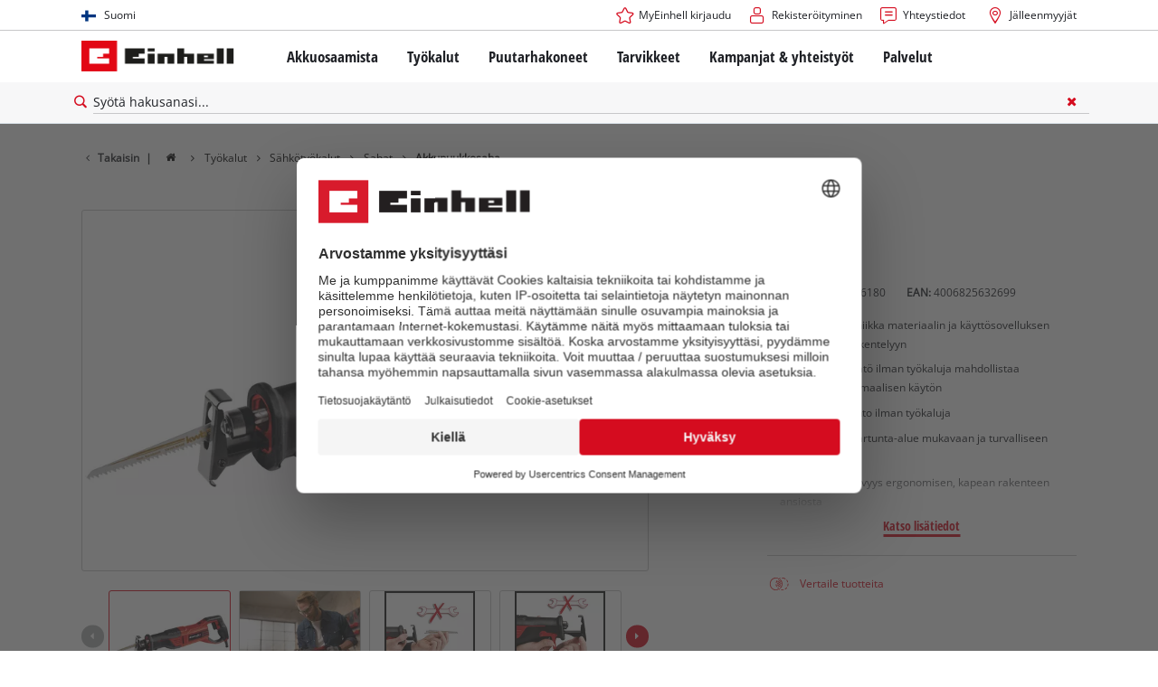

--- FILE ---
content_type: text/html; charset=utf-8
request_url: https://www.einhell.fi/p/4326180-te-ap-950-e/
body_size: 16016
content:
<!DOCTYPE html>
<html lang="fi">
<head>

<meta charset="utf-8">
<!-- 
	TYPO3 Website - Powered by Communiacs - www.communiacs.de

	This website is powered by TYPO3 - inspiring people to share!
	TYPO3 is a free open source Content Management Framework initially created by Kasper Skaarhoj and licensed under GNU/GPL.
	TYPO3 is copyright 1998-2026 of Kasper Skaarhoj. Extensions are copyright of their respective owners.
	Information and contribution at https://typo3.org/
-->



<title>TE-AP 950 E | Akkupuukkosaha</title>
<meta name="generator" content="TYPO3 CMS">
<meta name="description" content="TE-AP 950 E">
<meta name="viewport" content="width=device-width, initial-scale=1.0">
<meta property="og:image" content="https://d2c5rvsfjg2eub.cloudfront.net/image/208244749100/image_79su6p1bv50l1bump1i7lkdh6s/-FJPG-FWEBP-B800">
<meta property="og:image:url" content="https://d2c5rvsfjg2eub.cloudfront.net/image/208244749100/image_79su6p1bv50l1bump1i7lkdh6s/-FJPG-FWEBP-B800">
<meta property="og:image:width" content="800">
<meta property="og:image:alt" content="einhell-expert-all-purpose-saw-4326180-productimage-001">
<meta name="twitter:card" content="summary">

<link href="/_assets/369fecbaddba51f6af024f761a766400/Assets/css/extensions/theme/modules/swiper.css?1761119454" rel="stylesheet" >
<link href="/_assets/369fecbaddba51f6af024f761a766400/Assets/css/extensions/theme/modules/breadcrumb.css?1761119454" rel="stylesheet" >
<link href="/_assets/369fecbaddba51f6af024f761a766400/Assets/css/extensions/theme/modules/anchornav.css?1761119454" rel="stylesheet" >
<link href="/_assets/369fecbaddba51f6af024f761a766400/Assets/css/extensions/theme/modules/crosslinks.css?1761119454" rel="stylesheet" >
<link href="/_assets/369fecbaddba51f6af024f761a766400/Assets/css/extensions/theme/modules/teaser.css?1761119454" rel="stylesheet" >
<link rel="stylesheet" href="/_assets/369fecbaddba51f6af024f761a766400/Assets/css/themes/einhell.css?1761119454" media="all">
<link rel="stylesheet" href="/_assets/369fecbaddba51f6af024f761a766400/Assets/css/app.css?1769078906" media="all">
<link href="/_assets/369fecbaddba51f6af024f761a766400/Assets/css/external/teamviewer.css?1761119454" rel="stylesheet" >
<link href="/_assets/369fecbaddba51f6af024f761a766400/Assets/css/extensions/theme/modules/usps-topbar.css?1763367803" rel="stylesheet" >
<link href="/_assets/369fecbaddba51f6af024f761a766400/Assets/css/extensions/theme/modules/image.css?1761119454" rel="stylesheet" >
<link href="/_assets/369fecbaddba51f6af024f761a766400/Assets/css/extensions/itemrepo/detail.css?1769087124" rel="stylesheet" >
<link href="/_assets/369fecbaddba51f6af024f761a766400/Assets/css/extensions/theme/modules/downloads.css?1761119454" rel="stylesheet" >



<script src="/_assets/369fecbaddba51f6af024f761a766400/Assets/vendor/easyXDM.min.js?1761119454"></script>


<!-- Google Consent Mode Default --><script>            window.dataLayer = window.dataLayer || [];
            function gtag(){dataLayer.push(arguments);}

            gtag('consent', 'default', {
                ad_user_data: 'denied',
                ad_personalization: 'denied',
                ad_storage: 'denied',
                analytics_storage: 'denied',
                functionality_storage: 'denied',
                personalization_storage: 'denied',
                security_storage: 'granted'
            });

            gtag('set', 'ads_data_redaction', true);</script><!-- /GCM Default -->    <link href='/_assets/369fecbaddba51f6af024f761a766400/Assets/fonts/icomoon/icomoon.woff?bcwgz8' rel='preload' as='font' crossorigin='crossorigin' type='font/woff'>
    <link href='/_assets/369fecbaddba51f6af024f761a766400/Assets/fonts/icomoon/icomoon.ttf?bcwgz8' rel='preload' as='font' crossorigin='crossorigin' type='font/ttf'>    <script>        window.communiacs_loader = {};
        window.communiacs_loader.options = {};
        window.tx_theme = {};
        window.tx_theme.constants = {};
        window.tx_theme.constants.friendlycaptcha = {};
        window.tx_theme.constants.friendlycaptcha.sitekey = 'FCMG6HK10S6MCDSC';
        window.tx_theme.constants.friendlycaptcha.puzzleEndpoint = 'https://eu-api.friendlycaptcha.eu/api/v1/puzzle';    </script>        <script type="text/plain" data-usercentrics="Google Fonts">        WebFontConfig = {};

        WebFontConfig.google = {
            families: [
                'Roboto:400,700:latin',
                'Open+Sans:400,400i,700,700i',
                'Open+Sans+Condensed:700',
                'Amatic+SC:400,700:latin'
            ]
        };
        (function(d) {
            var wf = d.createElement('script'), s = d.scripts[0];
            wf.src = 'https://ajax.googleapis.com/ajax/libs/webfont/1.6.26/webfont.js';            wf.type = 'text/javascript';            wf.setAttribute('data-usercentrics', 'Google Fonts');
            s.parentNode.insertBefore(wf, s);
        })(document);      var currentBreakpoint;
        </script>	<script type="module" src="https://unpkg.com/friendly-challenge@0.9.11/widget.module.min.js" async defer data-cookiecategory="essential" data-usercentrics="Friendly Captcha"></script>	<script nomodule src="https://unpkg.com/friendly-challenge@0.9.11/widget.min.js" async defer data-cookiecategory="essential" data-usercentrics="Friendly Captcha"></script><meta name="facebook-domain-verification" content="64z1ilcc87gcox0kp3k2lvxgt7xdx1" />
<link rel="shortcut icon" type="image/png" href="/_assets/369fecbaddba51f6af024f761a766400/Assets/favicons/favicon.png">
<link rel="shortcut icon" type="image/png" href="/_assets/369fecbaddba51f6af024f761a766400/Assets/favicons/favicon-32.png" sizes="32x32">
<link rel="shortcut icon" type="image/png" href="/_assets/369fecbaddba51f6af024f761a766400/Assets/favicons/favicon-24.png" sizes="24x24">
<link rel="shortcut icon" type="image/png" href="/_assets/369fecbaddba51f6af024f761a766400/Assets/favicons/favicon-16.png" sizes="16x16">
<link rel="apple-touch-icon" sizes="57x57" href="/_assets/369fecbaddba51f6af024f761a766400/Assets/favicons/apple-touch-icon-57x57.png">
<link rel="apple-touch-icon" sizes="72x72" href="/_assets/369fecbaddba51f6af024f761a766400/Assets/favicons/apple-touch-icon-72x72.png">
<link rel="apple-touch-icon" sizes="76x76" href="/_assets/369fecbaddba51f6af024f761a766400/Assets/favicons/apple-touch-icon-76x76.png">
<link rel="apple-touch-icon" sizes="114x114" href="/_assets/369fecbaddba51f6af024f761a766400/Assets/favicons/apple-touch-icon-114x114.png">
<link rel="apple-touch-icon" sizes="120x120" href="/_assets/369fecbaddba51f6af024f761a766400/Assets/favicons/apple-touch-icon-120x120.png">
<link rel="apple-touch-icon" sizes="144x144" href="/_assets/369fecbaddba51f6af024f761a766400/Assets/favicons/apple-touch-icon-144x144.png">
<link rel="apple-touch-icon" sizes="152x152" href="/_assets/369fecbaddba51f6af024f761a766400/Assets/favicons/apple-touch-icon-152x152.png">

<script type="text/plain" data-usercentrics="Zoovu" src="https://js.search.zoovu.com/plugin/bundle/51653.js" async></script>          <!-- Matomo Tag Manager -->
<script type="text/plain" data-usercentrics="Matomo (self hosted)">
var _mtm = window._mtm = window._mtm || [];
_mtm.push({"mtm.startTime": (new Date().getTime()), "event": "mtm.Start"});
var d=document, g=d.createElement('script'), s=d.getElementsByTagName("script")[0];
g.async=true; g.src="https://matomo.einhell-live.de/js/container_3TdCjNWh.js"; s.parentNode.insertBefore(g,s);
</script>
<!-- End Matomo Tag Manager --><link rel="preload" href="//privacy-proxy.usercentrics.eu/latest/uc-block.bundle.js" as="script">
        <link rel="preconnect" href="//privacy-proxy.usercentrics.eu">
        <script id="usercentrics-cmp" data-language="fi" data-settings-id="Gb8SxVY3Q" src="https://web.cmp.usercentrics.eu/ui/loader.js" async></script>        <script type="application/javascript" src="https://privacy-proxy.usercentrics.eu/latest/uc-block.bundle.js"></script>
        <script>
        // (optional) additional configs for the Smart Data Protector
        uc.blockOnly([
          'S1pcEj_jZX', //Google Maps
          'XbzVLbj6w', //BazaarVoice
          'BJz7qNsdj-7', // Youtube
          'qEs4t49Rg', // Trustpilot
          'uJyv6', // Flockler
          'J4VjROu2H' //Zoovu
        ]);
        </script>
        <script>
        // block following scripts
        uc.blockElements({
          'S1pcEj_jZX': '.module-teaser-shoplocator .teaser__content, .shopLocator, .lawn-calculator, .googlemaps, .overlay__placeholder',
          'J4VjROu2H': '#zoovu-assistant',
          'uJyv6-Nm': '.flockler',
          'XbzVLbj6w': '.bv-uc-wrapper',
          'qEs4t49Rg': '.trustpilot-widget-placeholder, .trustpilot-section-placeholder',
          'BJz7qNsdj-7': '.module-video .card__iframe .uc-placeholder'
        });
        uc.reloadOnOptOut('S1pcEj_jZX');
        uc.reloadOnOptIn('BJz7qNsdj-7');
        uc.reloadOnOptIn('qEs4t49Rg');
        </script><!-- Google Tag Manager GA4 --><script type="text/plain" data-usercentrics="Google Tag Manager">(function(w,d,s,l,i){w[l]=w[l]||[];w[l].push({'gtm.start':
new Date().getTime(),event:'gtm.js'});var f=d.getElementsByTagName(s)[0],
j=d.createElement(s),dl=l!='dataLayer'?'&l='+l:'';j.async=true;j.src=
'https://www.googletagmanager.com/gtm.js?id='+i+dl;f.parentNode.insertBefore(j,f);
})(window,document,'script','dataLayer','GTM-PWHB7FW');</script><!-- End Google Tag Manager -->
<link rel="canonical" href="https://www.einhell.fi/p/4326180-te-ap-950-e/"/>

<link rel="alternate" hreflang="sr-rs" href="https://www.einhell.rs/p/4326180-te-ap-950-e/"/>
<link rel="alternate" hreflang="en-rs" href="https://www.einhell.rs/en/p/4326180-te-ap-950-e/"/>
<link rel="alternate" hreflang="fi-fi" href="https://www.einhell.fi/p/4326180-te-ap-950-e/"/>
<link rel="alternate" hreflang="en-fi" href="https://www.einhell.fi/en/p/4326180-te-ap-950-e/"/>
<link rel="alternate" hreflang="de-ch" href="https://www.einhell.ch/p/4326180-te-ap-950-e/"/>
<link rel="alternate" hreflang="en-ch" href="https://www.einhell.ch/en/p/4326180-te-ap-950-e/"/>
<link rel="alternate" hreflang="fr-ch" href="https://www.einhell.ch/fr/p/4326180-te-ap-950-e/"/>
<link rel="alternate" hreflang="it-ch" href="https://www.einhell.ch/it/p/4326180-te-ap-950-e/"/>
</head>
<body class="page-1989 level-2 template-productDetail transition-preload client-emea1 site-fi_FI">    <!-- Google Tag Manager GA4 (noscript) -->
    <noscript><iframe src="https://www.googletagmanager.com/ns.html?id=GTM-PWHB7FW"
    height="0" width="0" style="display:none;visibility:hidden"></iframe></noscript>
    <!-- End Google Tag Manager (noscript) -->


<script>
  uc.setCustomTranslations({
    en: {
      ACCEPT: "Hyväksyn",
      MORE_INFO: "Evästeasetukset",
      DEFAULT_DESCRIPTION: "Käytämme kolmannen osapuolen palvelua, joka saattaa kerätä tietoja toiminnastasi. Voidaksesi tarkastella tätä sisältöä, sinun on annettava tästä selkeä suostumus %TECHNOLOGY_NAME% yritykselle.",
      DEFAULT_TITLE: "Tarvitsemme suostumuksesi palvelun %TECHNOLOGY_NAME% lataamiseen!"
    },
    'fi': {
      ACCEPT: "Hyväksyn",
      MORE_INFO: "Evästeasetukset",
      DEFAULT_DESCRIPTION: "Käytämme kolmannen osapuolen palvelua, joka saattaa kerätä tietoja toiminnastasi. Voidaksesi tarkastella tätä sisältöä, sinun on annettava tästä selkeä suostumus %TECHNOLOGY_NAME% yritykselle.",
      DEFAULT_TITLE: "Tarvitsemme suostumuksesi palvelun %TECHNOLOGY_NAME% lataamiseen!"
    }
  });</script>

<script>
  if (!window.tx_itemrepo) {
    window.tx_itemrepo = {}
  }

  if (!window.tx_itemrepo.currency) {
    window.tx_itemrepo.currency = "EUR"
  }

  if (!window.tx_itemrepo.currencyLocale) {
    window.tx_itemrepo.currencyLocale = "fi-FI"
  }
</script>



<div class="clicker"></div>

<div class="frc-captcha" data-start="none" style="display:none;"></div>

    
  
  
      <script type="module" crossorigin src="https://compare-list-preview.einhell-live.de/index.js"></script>
      <link rel="stylesheet" crossorigin href="https://compare-list-preview.einhell-live.de/style.css">

      <div id="compareListData" data-comparelist-enabled="1"
           data-locale="fi_FI"
           data-env="live"
           data-website="einhell.fi"
           data-compare-list-url="https://www.einhell.fi/comparelist/"></div>

      <div id="compareListContainerApp"></div>
    

  

  


  




  

  


<div id="page-top" class="skip-to-content -border-bottom">
  <div class="skip-link-nav visually-hidden-focusable inner__wrap -max-width-limited">
    <span id="jumpmark-main-content-link" class="skip-link" tabindex="0">
      Siirry pääsisältöön
    </span>
    <span id="jumpmark-search-link" class="skip-link" tabindex="0">
      Siirry hakuun
    </span>
    <span id="jumpmark-main-menu-link" class="skip-link" tabindex="0">
      Siirry päävalikkoon
    </span>
  </div>
</div>
<div class="page" data-free-item-error="The item cannot be added to the shopping cart again due to the current promotion"  >

  
  

  <script>
      window.addEventListener('DOMContentLoaded', function () {
        let isTeamviewerwAccepted = (localStorage.getItem('teamviewer') === 'true');
        if (isTeamviewerwAccepted) {
          $.getScript('https://cdn.engage.teamviewer.com/cdn/js/k8qhoof6dt.js', function () {
            window.postMessage("CV_sent");
          });
        }
      })
  </script>

  <header
    class="page__header nav-search ">
    











    <div class="header__topbar">
      <div class="inner__wrap -max-width-limited">
        <nav class="module-nav module-nav--lang">
          

  <div class="nav__meta nav__meta--lang">
    <div class="nav__lang">
      
        
      
        
          
          <div class="nav__current">
            <div class="current__flag flags-fi">
              <span class="flag__label flag__label--mobile">FI</span>
              <span class="flag__label flag__label--desktop">Suomi</span>
            </div>
          </div>
        
      
      <div class="nav__available">
        <div class="available__label heading delta">
          
          <div class="close-icon" tabindex="-1"><span></span></div>
        </div>
        
          
        
          
              
              <div class="available__lang">
                <div class="current__flag flags-fi" tabindex="-1">
                  <span class="flag__label flag__label--mobile"></span>
                  <span class="flag__label flag__label--desktop">Suomi</span>
                </div>
              </div>
            
        
        
          
              
                  <div class="available__lang">
                    <a href="/en/p/4326180-te-ap-950-e/" tabindex="-1">
                      <div class="lang__flag flags-gb">
                        <span class="flag__label">English</span>
                      </div>
                    </a>
                  </div>
                
            
        
          
        
        
      </div>
    </div>
  </div>



          <button class="nav-lang__submenu-button" aria-label="Vaihda kieltä" tabindex="0">
            <svg xmlns="http://www.w3.org/2000/svg" width="18" height="18" viewBox="0 0 24 24"><path fill="currentColor" d="M12.6 12L8 7.4L9.4 6l6 6l-6 6L8 16.6z"></path></svg>
          </button>
        </nav>
        <div class="meta-image">
          
        </div>
        <nav class="module-nav module-nav--meta">
          


    
    
    
        



<script>
    if (!window.app) {
        window.app = {};
    }
    if (!window.app.login)
    {
        window.app.login = {}
    }

    window.app.login.keycloakBaseUrl = 'https://auth.einhell.com/auth/'
    window.app.login.syliusCookieDomain = ''
    window.app.login.keycloakRealm = 'master'
    window.app.login.keycloakApplicationId = 'typo3'
    window.app.login.siteLanguageHrefLang = 'fi-FI'
    window.app.login.keycloakLocale = 'fi-FI'
    window.app.login.privacylink = 'https://www.einhell.fi/tietosuojaseloste/'
    window.app.login.dashboardlink = 'https://www.einhell.fi/kayttajatilisi/'
    window.app.login.translationsAssetsPath = '/_assets/369fecbaddba51f6af024f761a766400/Translations/login';
</script>
<menu id="login" class="module-nav__lvl1 tx-theme tx-theme--login"></menu>


    
    <menu class="module-nav__lvl1">
        
            <li class="module-nav__item">
                <a href="/palvelut/asiakaspalvelu/" tabindex="-1" >
                <span class=" icon-contact-before">Yhteystiedot</span>
                </a>
                
            </li>
        
            <li class="module-nav__item">
                <a href="/jalleenmyyjat/" tabindex="-1" >
                <span class=" icon-map-marker-before">Jälleenmyyjät</span>
                </a>
                
            </li>
        
    </menu>









        </nav>
      </div>
    </div>
    <div class="header__header" data-overview-label="Overview">
      <div class="inner__wrap -max-width-limited">
        <div class="module-logo">
          <a href="/"><img src="/_assets/369fecbaddba51f6af024f761a766400/Assets/img/logo.png" width="376" height="76"   alt="&#039;EINHELL. Cordless Excellence. - Official brand&#039;" ></a>
        </div>
        <nav class="module-nav module-nav--main">
          


  
  
    <menu class="module-nav__lvl1">
      
  
    
    
    
    
    
      
        
      
        
      
        
      
        
      
        
      
        
      
    
    <li
            class="module-nav__item module-nav__item--hasSubpages  ">
      
          <a href="/akkuosaamista/"    >
          
          <span
                  class="heading delta">Akkuosaamista</span>
          </a>
        
      
        <button class="menu__submenu-button menu__submenu-button-lvl1 " aria-label="Avaa alavalikko"  tabindex="0">
        <svg xmlns="http://www.w3.org/2000/svg" width="32" height="32" viewBox="0 0 24 24"><path fill="currentColor" d="M12.6 12L8 7.4L9.4 6l6 6l-6 6L8 16.6z"></path></svg>
        </button>
        
  
    <menu class="module-nav__lvl2">
      
  
    
    
    
    
    
      
        
      
    
    <li
            class="module-nav__item module-nav__item--hasSubpages  module-nav__item--disabledLink ">
      
            <span
                    class="heading epsilon">Einhell akkujärjestelmä</span>
        
      
        <button class="menu__submenu-button  menu__submenu-button-lvl2" aria-label="Avaa alavalikko" tabindex="-1">
        <svg xmlns="http://www.w3.org/2000/svg" width="32" height="32" viewBox="0 0 24 24"><path fill="currentColor" d="M12.6 12L8 7.4L9.4 6l6 6l-6 6L8 16.6z"></path></svg>
        </button>
        
  
    <menu class="module-nav__lvl3">
      
  
    
    
    
    
    
    <li
            class="module-nav__item  ">
      
          <a href="/akkuosaamista/"    >
          
          <span
                  class="">Power X-Change akkujärjestelmä</span>
          </a>
        
      
    </li>
  
  

    </menu>

      
    </li>
  
    
    
    
    
    
      
        
      
        
      
        
      
    
    <li
            class="module-nav__item module-nav__item--hasSubpages  module-nav__item--disabledLink ">
      
            <span
                    class="heading epsilon">Tekniikka</span>
        
      
        <button class="menu__submenu-button  menu__submenu-button-lvl2" aria-label="Avaa alavalikko" tabindex="-1">
        <svg xmlns="http://www.w3.org/2000/svg" width="32" height="32" viewBox="0 0 24 24"><path fill="currentColor" d="M12.6 12L8 7.4L9.4 6l6 6l-6 6L8 16.6z"></path></svg>
        </button>
        
  
    <menu class="module-nav__lvl3">
      
  
    
    
    
    
    
    <li
            class="module-nav__item  ">
      
          <a href="/akkujarjestelma/einhell-akkutekniikka/"    >
          
          <span
                  class="">Einhell akkutekniikka</span>
          </a>
        
      
    </li>
  
    
    
    
    
    
    <li
            class="module-nav__item  ">
      
          <a href="/brushless/"    >
          
          <span
                  class="">Brushless</span>
          </a>
        
      
    </li>
  
    
    
    
    
    
    <li
            class="module-nav__item  ">
      
          <a href="/jaeljitelmae-akut/"    >
          
          <span
                  class="">Paristot: Einhell alkuperäinen vs. replika</span>
          </a>
        
      
    </li>
  
  

    </menu>

      
    </li>
  
    
    
    
    
    
      
        
      
        
      
        
      
        
      
    
    <li
            class="module-nav__item module-nav__item--hasSubpages  module-nav__item--disabledLink ">
      
            <span
                    class="heading epsilon">PROFESSIONAL</span>
        
      
        <button class="menu__submenu-button  menu__submenu-button-lvl2" aria-label="Avaa alavalikko" tabindex="-1">
        <svg xmlns="http://www.w3.org/2000/svg" width="32" height="32" viewBox="0 0 24 24"><path fill="currentColor" d="M12.6 12L8 7.4L9.4 6l6 6l-6 6L8 16.6z"></path></svg>
        </button>
        
  
    <menu class="module-nav__lvl3">
      
  
    
    
    
    
    
    <li
            class="module-nav__item  ">
      
          <a href="/professional/"    >
          
          <span
                  class="">Tietoa Einhell PROFESSIONAL</span>
          </a>
        
      
    </li>
  
    
    
    
    
    
    <li
            class="module-nav__item  ">
      
          <a href="/akkuosaamista/einhell-professional/professional-devices/"    >
          
          <span
                  class="">Kaikki PROFESSIONAL-laitteet</span>
          </a>
        
      
    </li>
  
    
    
    
    
    
    <li
            class="module-nav__item  ">
      
          <a href="/akkuosaamista/einhell-professional/professional-power-tools/"    >
          
          <span
                  class="">PROFESSIONAL-sähkötyökalut</span>
          </a>
        
      
    </li>
  
    
    
    
    
    
    <li
            class="module-nav__item  ">
      
          <a href="/akkuosaamista/einhell-professional/professional-garden-tools/"    >
          
          <span
                  class="">PROFESSIONAL-puutarhatyökalut</span>
          </a>
        
      
    </li>
  
  

    </menu>

      
    </li>
  
    
    
    
    
    
      
        
      
        
      
        
      
    
    <li
            class="module-nav__item module-nav__item--hasSubpages  module-nav__item--disabledLink ">
      
            <span
                    class="heading epsilon">Power X-Change laitteet</span>
        
      
        <button class="menu__submenu-button  menu__submenu-button-lvl2" aria-label="Avaa alavalikko" tabindex="-1">
        <svg xmlns="http://www.w3.org/2000/svg" width="32" height="32" viewBox="0 0 24 24"><path fill="currentColor" d="M12.6 12L8 7.4L9.4 6l6 6l-6 6L8 16.6z"></path></svg>
        </button>
        
  
    <menu class="module-nav__lvl3">
      
  
    
    
    
    
    
    <li
            class="module-nav__item  ">
      
          <a href="/power-x-change/"    >
          
          <span
                  class="">Kaikki Power X-Change laitteet</span>
          </a>
        
      
    </li>
  
    
    
    
    
    
    <li
            class="module-nav__item  ">
      
          <a href="/akkuosaamista/power-x-change-laitteet/power-x-change-tools/"    >
          
          <span
                  class="">Power X-Change Työkalut</span>
          </a>
        
      
    </li>
  
    
    
    
    
    
    <li
            class="module-nav__item  ">
      
          <a href="/akkuosaamista/power-x-change-laitteet/power-x-change-garden-tools/"    >
          
          <span
                  class="">Power X-Change Puutarhatyökalut</span>
          </a>
        
      
    </li>
  
  

    </menu>

      
    </li>
  
    
    
    
    
    
    <li
            class="module-nav__item  ">
      
          <a href="/tarvikkeet/akut-ja-latauslaitteet/"    >
          
          <span
                  class="heading epsilon">Akut &amp; Laturit</span>
          </a>
        
      
    </li>
  
    
    
    
    
    
    <li
            class="module-nav__item  ">
      
          <a href="/akkujarjestelma/akkutestin-voittaja/"    >
          
          <span
                  class="heading epsilon">Akkutestin voittaja</span>
          </a>
        
      
    </li>
  
  

    </menu>

      
    </li>
  
    
    
    
    
    
      
        
      
        
      
        
      
        
      
    
    <li
            class="module-nav__item module-nav__item--hasSubpages  ">
      
          <a href="/tyokalut/"    >
          
          <span
                  class="heading delta">Työkalut</span>
          </a>
        
      
        <button class="menu__submenu-button menu__submenu-button-lvl1 " aria-label="Avaa alavalikko"  tabindex="0">
        <svg xmlns="http://www.w3.org/2000/svg" width="32" height="32" viewBox="0 0 24 24"><path fill="currentColor" d="M12.6 12L8 7.4L9.4 6l6 6l-6 6L8 16.6z"></path></svg>
        </button>
        
  
    <menu class="module-nav__lvl2">
      
  
    
    
    
    
    
      
        
      
        
      
        
      
        
      
        
      
        
      
        
      
        
      
        
      
        
      
        
      
        
      
        
      
        
      
    
    <li
            class="module-nav__item module-nav__item--hasSubpages  ">
      
          <a href="/tyokalut/sahkotyokalut/"    >
          
          <span
                  class="heading epsilon">Sähkötyökalut</span>
          </a>
        
      
        <button class="menu__submenu-button  menu__submenu-button-lvl2" aria-label="Avaa alavalikko" tabindex="-1">
        <svg xmlns="http://www.w3.org/2000/svg" width="32" height="32" viewBox="0 0 24 24"><path fill="currentColor" d="M12.6 12L8 7.4L9.4 6l6 6l-6 6L8 16.6z"></path></svg>
        </button>
        
  
    <menu class="module-nav__lvl3">
      
  
    
    
    
    
    
    <li
            class="module-nav__item  ">
      
          <a href="/tyokalut/sahkotyokalut/akkuporakoneet/"    >
          
          <span
                  class="">Akkuporakoneet</span>
          </a>
        
      
    </li>
  
    
    
    
    
    
    <li
            class="module-nav__item  ">
      
          <a href="/tyokalut/sahkotyokalut/iskuporakoneet/"    >
          
          <span
                  class="">Iskuporakoneet</span>
          </a>
        
      
    </li>
  
    
    
    
    
    
    <li
            class="module-nav__item  ">
      
          <a href="/tyokalut/sahkotyokalut/poravasarat/"    >
          
          <span
                  class="">Poravasarat</span>
          </a>
        
      
    </li>
  
    
    
    
    
    
    <li
            class="module-nav__item  ">
      
          <a href="/tyokalut/sahkotyokalut/kulmahiomakoneet/"    >
          
          <span
                  class="">Kulmahiomakoneet</span>
          </a>
        
      
    </li>
  
    
    
    
    
    
    <li
            class="module-nav__item  ">
      
          <a href="/tyokalut/sahkotyokalut/sahat/"    >
          
          <span
                  class="">Sahat</span>
          </a>
        
      
    </li>
  
    
    
    
    
    
    <li
            class="module-nav__item  ">
      
          <a href="/tyokalut/sahkotyokalut/monitoimityokalut/"    >
          
          <span
                  class="">Monitoimityökalut</span>
          </a>
        
      
    </li>
  
    
    
    
    
    
    <li
            class="module-nav__item  ">
      
          <a href="/tyokalut/sahkotyokalut/jyrsimet/"    >
          
          <span
                  class="">Jyrsimet</span>
          </a>
        
      
    </li>
  
    
    
    
    
    
    <li
            class="module-nav__item  ">
      
          <a href="/tyokalut/sahkotyokalut/sekoittimet/"    >
          
          <span
                  class="">Sekoittimet</span>
          </a>
        
      
    </li>
  
    
    
    
    
    
    <li
            class="module-nav__item  ">
      
          <a href="/tyokalut/sahkotyokalut/sahkohoylat/"    >
          
          <span
                  class="">Sähköhöylät</span>
          </a>
        
      
    </li>
  
    
    
    
    
    
    <li
            class="module-nav__item  ">
      
          <a href="/tyokalut/sahkotyokalut/hiomakoneet/"    >
          
          <span
                  class="">Hiomakoneet</span>
          </a>
        
      
    </li>
  
    
    
    
    
    
    <li
            class="module-nav__item  ">
      
          <a href="/tyokalut/sahkotyokalut/lasermittalaitteet/"    >
          
          <span
                  class="">Lasermittalaitteet</span>
          </a>
        
      
    </li>
  
    
    
    
    
    
    <li
            class="module-nav__item  ">
      
          <a href="/tyokalut/sahkotyokalut/valaisimet/"    >
          
          <span
                  class="">Valaisimet</span>
          </a>
        
      
    </li>
  
    
    
    
    
    
    <li
            class="module-nav__item  ">
      
          <a href="/tyokalut/sahkotyokalut/maaliruiskut/"    >
          
          <span
                  class="">Maaliruiskut</span>
          </a>
        
      
    </li>
  
    
    
    
    
    
    <li
            class="module-nav__item  ">
      
          <a href="/tyokalut/sahkotyokalut/muut-tyokalut/"    >
          
          <span
                  class="">Muut työkalut</span>
          </a>
        
      
    </li>
  
  

    </menu>

      
    </li>
  
    
    
    
    
    
      
        
      
        
      
        
      
        
      
    
    <li
            class="module-nav__item module-nav__item--hasSubpages  ">
      
          <a href="/tyokalut/koneet/"    >
          
          <span
                  class="heading epsilon">Koneet</span>
          </a>
        
      
        <button class="menu__submenu-button  menu__submenu-button-lvl2" aria-label="Avaa alavalikko" tabindex="-1">
        <svg xmlns="http://www.w3.org/2000/svg" width="32" height="32" viewBox="0 0 24 24"><path fill="currentColor" d="M12.6 12L8 7.4L9.4 6l6 6l-6 6L8 16.6z"></path></svg>
        </button>
        
  
    <menu class="module-nav__lvl3">
      
  
    
    
    
    
    
    <li
            class="module-nav__item  ">
      
          <a href="/tyokalut/koneet/jiirisahat-ja-poytasahat/"    >
          
          <span
                  class="">Jiirisahat ja pöytäsahat</span>
          </a>
        
      
    </li>
  
    
    
    
    
    
    <li
            class="module-nav__item  ">
      
          <a href="/tyokalut/koneet/penkkihiomakoneet/"    >
          
          <span
                  class="">Penkkihiomakoneet</span>
          </a>
        
      
    </li>
  
    
    
    
    
    
    <li
            class="module-nav__item  ">
      
          <a href="/tyokalut/koneet/kompressorit/"    >
          
          <span
                  class="">Kompressorit</span>
          </a>
        
      
    </li>
  
    
    
    
    
    
    <li
            class="module-nav__item  ">
      
          <a href="/tyokalut/koneet/muut-koneet/"    >
          
          <span
                  class="">Muut koneet</span>
          </a>
        
      
    </li>
  
  

    </menu>

      
    </li>
  
    
    
    
    
    
      
        
      
        
      
        
      
    
    <li
            class="module-nav__item module-nav__item--hasSubpages  ">
      
          <a href="/tyokalut/puhdistuslaitteet/"    >
          
          <span
                  class="heading epsilon">Puhdistuslaitteet</span>
          </a>
        
      
        <button class="menu__submenu-button  menu__submenu-button-lvl2" aria-label="Avaa alavalikko" tabindex="-1">
        <svg xmlns="http://www.w3.org/2000/svg" width="32" height="32" viewBox="0 0 24 24"><path fill="currentColor" d="M12.6 12L8 7.4L9.4 6l6 6l-6 6L8 16.6z"></path></svg>
        </button>
        
  
    <menu class="module-nav__lvl3">
      
  
    
    
    
    
    
    <li
            class="module-nav__item  ">
      
          <a href="/tyokalut/puhdistuslaitteet/marka-kuivaimurit/"    >
          
          <span
                  class="">Märkä-kuivaimurit</span>
          </a>
        
      
    </li>
  
    
    
    
    
    
    <li
            class="module-nav__item  ">
      
          <a href="/tyokalut/puhdistuslaitteet/harjapesurit-saumanpuhdistajat/"    >
          
          <span
                  class="">Harjapesurit ja saumanpuhdistajat</span>
          </a>
        
      
    </li>
  
    
    
    
    
    
    <li
            class="module-nav__item  ">
      
          <a href="/tyokalut/puhdistuslaitteet/tuhkaimurit/"    >
          
          <span
                  class="">Tuhkaimurit</span>
          </a>
        
      
    </li>
  
  

    </menu>

      
    </li>
  
    
    
    
    
    
      
        
      
        
      
        
      
        
      
        
      
    
    <li
            class="module-nav__item module-nav__item--hasSubpages  ">
      
          <a href="/tyokalut/autotarvikkeet/"    >
          
          <span
                  class="heading epsilon">Autotarvikkeet</span>
          </a>
        
      
        <button class="menu__submenu-button  menu__submenu-button-lvl2" aria-label="Avaa alavalikko" tabindex="-1">
        <svg xmlns="http://www.w3.org/2000/svg" width="32" height="32" viewBox="0 0 24 24"><path fill="currentColor" d="M12.6 12L8 7.4L9.4 6l6 6l-6 6L8 16.6z"></path></svg>
        </button>
        
  
    <menu class="module-nav__lvl3">
      
  
    
    
    
    
    
    <li
            class="module-nav__item  ">
      
          <a href="/tyokalut/autotarvikkeet/autokompressorit/"    >
          
          <span
                  class="">Autokompressorit</span>
          </a>
        
      
    </li>
  
    
    
    
    
    
    <li
            class="module-nav__item  ">
      
          <a href="/tyokalut/autotarvikkeet/iskevat-mutterinvaantimet/"    >
          
          <span
                  class="">Iskevät mutterinvääntimet</span>
          </a>
        
      
    </li>
  
    
    
    
    
    
    <li
            class="module-nav__item  ">
      
          <a href="/tyokalut/autotarvikkeet/apukaynnistimet/"    >
          
          <span
                  class="">Apukäynnistimet</span>
          </a>
        
      
    </li>
  
    
    
    
    
    
    <li
            class="module-nav__item  ">
      
          <a href="/tyokalut/autotarvikkeet/akkulaturit/"    >
          
          <span
                  class="">Akkulaturit</span>
          </a>
        
      
    </li>
  
    
    
    
    
    
    <li
            class="module-nav__item  ">
      
          <a href="/tyokalut/autotarvikkeet/kiillotuskoneet/"    >
          
          <span
                  class="">Kiillotuskoneet</span>
          </a>
        
      
    </li>
  
  

    </menu>

      
    </li>
  
  

    </menu>

      
    </li>
  
    
    
    
    
    
      
        
      
        
      
        
      
        
      
        
      
        
      
        
      
        
      
        
      
    
    <li
            class="module-nav__item module-nav__item--hasSubpages  ">
      
          <a href="/puutarhakoneet/"    >
          
          <span
                  class="heading delta">Puutarhakoneet</span>
          </a>
        
      
        <button class="menu__submenu-button menu__submenu-button-lvl1 " aria-label="Avaa alavalikko"  tabindex="0">
        <svg xmlns="http://www.w3.org/2000/svg" width="32" height="32" viewBox="0 0 24 24"><path fill="currentColor" d="M12.6 12L8 7.4L9.4 6l6 6l-6 6L8 16.6z"></path></svg>
        </button>
        
  
    <menu class="module-nav__lvl2">
      
  
    
    
    
    
    
    <li
            class="module-nav__item  ">
      
          <a href="/puutarhakoneet/ruohonleikkurit/"    >
          
          <span
                  class="heading epsilon">Ruohonleikkurit</span>
          </a>
        
      
    </li>
  
    
    
    
    
    
    <li
            class="module-nav__item  ">
      
          <a href="/puutarhakoneet/trimmerit-ja-raivaussahat/"    >
          
          <span
                  class="heading epsilon">Trimmerit ja raivaussahat</span>
          </a>
        
      
    </li>
  
    
    
    
    
    
    <li
            class="module-nav__item  ">
      
          <a href="/puutarhakoneet/pensasleikkurit/"    >
          
          <span
                  class="heading epsilon">Pensasleikkurit</span>
          </a>
        
      
    </li>
  
    
    
    
    
    
      
        
      
        
      
        
      
        
      
    
    <li
            class="module-nav__item module-nav__item--hasSubpages  ">
      
          <a href="/puutarhakoneet/vesipumput/"    >
          
          <span
                  class="heading epsilon">Vesipumput</span>
          </a>
        
      
        <button class="menu__submenu-button  menu__submenu-button-lvl2" aria-label="Avaa alavalikko" tabindex="-1">
        <svg xmlns="http://www.w3.org/2000/svg" width="32" height="32" viewBox="0 0 24 24"><path fill="currentColor" d="M12.6 12L8 7.4L9.4 6l6 6l-6 6L8 16.6z"></path></svg>
        </button>
        
  
    <menu class="module-nav__lvl3">
      
  
    
    
    
    
    
    <li
            class="module-nav__item  ">
      
          <a href="/puutarhakoneet/vesipumput/puutarhapumput/"    >
          
          <span
                  class="">Puutarhapumput</span>
          </a>
        
      
    </li>
  
    
    
    
    
    
    <li
            class="module-nav__item  ">
      
          <a href="/puutarhakoneet/vesipumput/vesiautomaatit/"    >
          
          <span
                  class="">Vesiautomaatit</span>
          </a>
        
      
    </li>
  
    
    
    
    
    
    <li
            class="module-nav__item  ">
      
          <a href="/puutarhakoneet/vesipumput/uppopumput-likaiselle-vedelle/"    >
          
          <span
                  class="">Uppopumput likaiselle vedelle</span>
          </a>
        
      
    </li>
  
    
    
    
    
    
    <li
            class="module-nav__item  ">
      
          <a href="/puutarhakoneet/vesipumput/uppopumput-puhtaalle-vedelle/"    >
          
          <span
                  class="">Uppopumput puhtaalle vedelle</span>
          </a>
        
      
    </li>
  
  

    </menu>

      
    </li>
  
    
    
    
    
    
    <li
            class="module-nav__item  ">
      
          <a href="/puutarhakoneet/ketjusahat/"    >
          
          <span
                  class="heading epsilon">Ketjusahat</span>
          </a>
        
      
    </li>
  
    
    
    
    
    
    <li
            class="module-nav__item  ">
      
          <a href="/puutarhakoneet/ilmaajat/"    >
          
          <span
                  class="heading epsilon">Ilmaajat</span>
          </a>
        
      
    </li>
  
    
    
    
    
    
    <li
            class="module-nav__item  ">
      
          <a href="/puutarhakoneet/oksasahat/"    >
          
          <span
                  class="heading epsilon">Oksasahat</span>
          </a>
        
      
    </li>
  
    
    
    
    
    
    <li
            class="module-nav__item  ">
      
          <a href="/puutarhakoneet/lehtipuhaltimet-imurit/"    >
          
          <span
                  class="heading epsilon">Lehtipuhaltimet/-imurit</span>
          </a>
        
      
    </li>
  
    
    
    
    
    
    <li
            class="module-nav__item  ">
      
          <a href="/puutarhakoneet/muut-puutarhalaitteet/"    >
          
          <span
                  class="heading epsilon">Muut puutarhalaitteet</span>
          </a>
        
      
    </li>
  
  

    </menu>

      
    </li>
  
    
    
    
    
    
      
        
      
        
      
        
      
    
    <li
            class="module-nav__item module-nav__item--hasSubpages  ">
      
          <a href="/tarvikkeet/"    >
          
          <span
                  class="heading delta">Tarvikkeet</span>
          </a>
        
      
        <button class="menu__submenu-button menu__submenu-button-lvl1 " aria-label="Avaa alavalikko"  tabindex="0">
        <svg xmlns="http://www.w3.org/2000/svg" width="32" height="32" viewBox="0 0 24 24"><path fill="currentColor" d="M12.6 12L8 7.4L9.4 6l6 6l-6 6L8 16.6z"></path></svg>
        </button>
        
  
    <menu class="module-nav__lvl2">
      
  
    
    
    
    
    
    <li
            class="module-nav__item  ">
      
          <a href="/tarvikkeet/akut-ja-latauslaitteet/"    >
          
          <span
                  class="heading epsilon">Akut ja latauslaitteet</span>
          </a>
        
      
    </li>
  
    
    
    
    
    
    <li
            class="module-nav__item  ">
      
          <a href="/tarvikkeet/tyokalutarvikkeet/"    >
          
          <span
                  class="heading epsilon">Työkalutarvikkeet</span>
          </a>
        
      
    </li>
  
    
    
    
    
    
    <li
            class="module-nav__item  ">
      
          <a href="/tarvikkeet/puutarhatarvikkeet/"    >
          
          <span
                  class="heading epsilon">Puutarhatarvikkeet</span>
          </a>
        
      
    </li>
  
  

    </menu>

      
    </li>
  
    
    
    
    
    
      
        
      
        
      
    
    <li
            class="module-nav__item module-nav__item--hasSubpages  ">
      
          <a href="/kampanjat-yhteistyot/"    >
          
          <span
                  class="heading delta">Kampanjat &amp; yhteistyöt</span>
          </a>
        
      
        <button class="menu__submenu-button menu__submenu-button-lvl1 " aria-label="Avaa alavalikko"  tabindex="0">
        <svg xmlns="http://www.w3.org/2000/svg" width="32" height="32" viewBox="0 0 24 24"><path fill="currentColor" d="M12.6 12L8 7.4L9.4 6l6 6l-6 6L8 16.6z"></path></svg>
        </button>
        
  
    <menu class="module-nav__lvl2">
      
  
    
    
    
    
    
    <li
            class="module-nav__item  ">
      
          <a href="/mercedes-amg-petronas-f1-team/"    >
          
          <span
                  class="heading epsilon">Mercedes-AMG PETRONAS F1 Team</span>
          </a>
        
      
    </li>
  
    
    
    
    
    
    <li
            class="module-nav__item  ">
      
          <a href="/einhell-ja-fc-bayern/"    >
          
          <span
                  class="heading epsilon">Einhell ja FC Bayern</span>
          </a>
        
      
    </li>
  
  

    </menu>

      
    </li>
  
    
    
    
    
    
      
        
      
        
      
        
      
        
      
        
      
        
      
        
      
    
    <li
            class="module-nav__item module-nav__item--hasSubpages  ">
      
          <a href="/palvelut/"    >
          
          <span
                  class="heading delta">Palvelut</span>
          </a>
        
      
        <button class="menu__submenu-button menu__submenu-button-lvl1 " aria-label="Avaa alavalikko"  tabindex="0">
        <svg xmlns="http://www.w3.org/2000/svg" width="32" height="32" viewBox="0 0 24 24"><path fill="currentColor" d="M12.6 12L8 7.4L9.4 6l6 6l-6 6L8 16.6z"></path></svg>
        </button>
        
  
    <menu class="module-nav__lvl2">
      
  
    
    
    
    
    
    <li
            class="module-nav__item  ">
      
          <a href="/palvelut/varaosat-ja-kayttoohjeet/"    >
          
          <span
                  class="heading epsilon">Varaosat ja käyttöohjeet</span>
          </a>
        
      
    </li>
  
    
    
    
    
    
    <li
            class="module-nav__item  ">
      
          <a href="/palvelut/asiakaspalvelu/"    >
          
          <span
                  class="heading epsilon">Asiakaspalvelu</span>
          </a>
        
      
    </li>
  
    
    
    
    
    
    <li
            class="module-nav__item  ">
      
          <a href="/palvelut/takuut/"    >
          
          <span
                  class="heading epsilon">Takuut</span>
          </a>
        
      
    </li>
  
    
    
    
    
    
    <li
            class="module-nav__item  ">
      
          <a href="/palvelut/newsletter/"    >
          
          <span
                  class="heading epsilon">Uutiskirje</span>
          </a>
        
      
    </li>
  
    
    
    
    
    
    <li
            class="module-nav__item  ">
      
          <a href="/korjauspalvelu/"    >
          
          <span
                  class="heading epsilon">Korjauspalvelu</span>
          </a>
        
      
    </li>
  
    
    
    
    
    
    <li
            class="module-nav__item  ">
      
          <a href="/jalleenmyyjat/"    >
          
          <span
                  class="heading epsilon">Jälleenmyyjät</span>
          </a>
        
      
    </li>
  
    
    
    
    
    
    <li
            class="module-nav__item  ">
      
          <a href="/palvelut/kuvastot/"    >
          
          <span
                  class="heading epsilon">Kuvastot</span>
          </a>
        
      
    </li>
  
  

    </menu>

      
    </li>
  
  

    </menu>





        </nav>
        <div class="module-nav-features">
          
            <div class="module-search">
              <div class="search__button">
                <span class="icon-search-before"
                  data-placeholder="Hae"></span>
              </div>
              
    <div class="search__input">
        <form action="">
            <div class="input__field--input">
                <span class="close-icon icon-close-after"></span>
                <div class="input__label--wrapper">
                  <label>
                    <input type="text" name="q"
                           value="" placeholder="Syötä hakusanasi…"/>

                  </label>
                </div>
                <button type="submit" class="icon-search-after" title="Hae nyt"></button>
            </div>
        </form>
    </div>

            </div>
          
          
          <div class="more-button" tabindex="0">
            <div class="menu-icon"><span class="bubble"></span><span class="bubble"></span><span class="bubble"></span>
            </div>
          </div>
          <nav class="module-nav module-nav--more"></nav>
        </div>

      </div>
    </div>
    <div class="header__reading-bar">
      <div class="reading-bar__container">
        <div class="reading-time -max-width-limited meta">
          <span class="time"></span>
          <span>minutes reading time</span>
        </div>
        <div id="moving-bar"></div>
      </div>
    </div>
  </header>

  <div class="page__content--spacer"></div>
  <main class="page__content">
    
  <!--TYPO3SEARCH_begin-->
<script>
  if (!window.tx_itemrepo) {
    window.tx_itemrepo = {}
  }
  window.tx_itemrepo.currency = "EUR"
  window.tx_itemrepo.currencyLocale = "fi-FI"

  if (!window.tx_itemrepo.dualCurrencyMainCode) {
    window.tx_itemrepo.dualCurrencyMainCode = ""
  }
</script><script type="application/ld+json">
          {
            "@context": "https://schema.org",
            "@type": "Product",
            "@id": "https://www.einhell.fi/p/4326180-te-ap-950-e/",
            
            "aggregateRating": {
              "@type": "AggregateRating",
              "ratingValue": "4.2",
              "reviewCount": 5
            },
            
            
            "name": "TE-AP 950 E",
            "description": "Einhell TE-AP 950 E -puukkosaha takaa puun, muovin tai metallin tarkan leikkuun. Tehokas 950 watin teho ja iskulukuelektroniikka mahdollistavat materiaalin ja k\u00e4ytt\u00f6sovelluksen mukaisen ty\u00f6skentelyn. N\u00e4in laite voidaan sovittaa ihanteellisesti monia eri materiaaleja, materiaalipaksuuksia ja k\u00e4ytt\u00f6tarkoituksia varten. Sahaussyvyys puuhun on 0,2 m ja ter\u00e4kseen 0,02 m. Sahanter\u00e4\u00e4 voidaan k\u00e4ytt\u00e4\u00e4 optimaalisesti ilman ty\u00f6kaluja s\u00e4\u00e4dett\u00e4v\u00e4n sahakeng\u00e4n ansiota. Sahanter\u00e4n vaihto onnistuu nopeasti ilman ty\u00f6kaluja. Puukkosaha istuu hyvin k\u00e4dess\u00e4 suuren Softgrip-pinnan ansiosta, joka mahdollistaa miellytt\u00e4v\u00e4n ja ennen kaikkea turvallisen ty\u00f6skentelyn. Suunnittelussa on kiinnitetty huomiota ergonomiseen ja kapeaan muotoiluun, joka mahdollistaa helpon k\u00e4sitelt\u00e4vyyden. Toimitukseen sis\u00e4ltyy KWB-laatusahanter\u00e4 puulle.",
            
            "image": "https://d2c5rvsfjg2eub.cloudfront.net/image/208244749100/image_79su6p1bv50l1bump1i7lkdh6s/-FJPG-B200",
            "gtin13": "4006825632699",
            "mpn": "4326180",
            "brand": {
              "@type": "Brand",
              "name": "Einhell Expert"
            },
            "sku": "4326180_01",
            "category": "Akkupuukkosaha"
          }
        </script><div class="tx-itemrepo tx-itemrepo--detail" data-ga-price="" data-ga-category="PT-E-EW-45"
         data-ga-brand="Einhell Expert" data-ga-name="TE-AP 950 E" data-ga-sku="4326180_01"
         data-itemno="4326180" data-currency="" data-shop-strikethrough-price=""
         data-product-main-image-src="" data-product-main-image-alt="" data-sylius-price="" data-sylius-price-currency="" data-rrp-price="" data-sylius-price-dual="" data-sylius-price-dual-currency=""
         data-itemno-label="Item no:" data-tpg-name="Akkupuukkosaha" data-price-prefix="OVH"><div class="section-row"><div class="col-wrapper -max-width-limited"><div class="col"><nav class="module-breadcrumb" aria-label="Olet täällä:"><a href="/tyokalut/sahkotyokalut/sahat/" class="module-back"><span class="icon-angle-down-before meta bold backbutton-text">Takaisin</span><span class="divider meta bold">|</span></a><div class="swiper-container"><div class="swiper-wrapper" aria-live="polite"><a class="swiper-slide" title="Etusivu" href="/"><span class="nav__crumb nav__crumb--first icon-home-before icon-angle-down-after meta"></span></a><a class="swiper-slide" href="/tyokalut/"><span class="nav__crumb icon-angle-down-after meta">Työkalut</span></a><a class="swiper-slide" href="/tyokalut/sahkotyokalut/"><span class="nav__crumb icon-angle-down-after meta">Sähkötyökalut</span></a><a class="swiper-slide" href="/tyokalut/sahkotyokalut/sahat/"><span class="nav__crumb icon-angle-down-after meta">Sahat</span></a><a class="swiper-slide"><span class="nav__crumb nav__crumb--current bold meta">Akkupuukkosaha</span></a></div></div></nav></div></div></div><div class="section-row -no-shop-pdp"><div class="col-wrapper l-1col -bottom-margin-ce -max-width-limited -mobile-detail-wrapper"><div class="col"><div class="module-detail-information-shop-mobile module-detail-information"><div class="information__wrapper"><div class="information__brand"><span class="heading epsilon -color-text">
                    
                    Akkupuukkosaha</span></div><div class="information__title"><span class="heading gamma -color-alpha">TE-AP 950 E</span></div><div class="information__meta"><span class="meta"><span class="bold">Tuotenumero:</span><span class="data-point-itemno">4326180</span></span><span class="meta"><span class="bold">EAN:</span> 4006825632699</span></div></div></div></div></div><div class="col-wrapper l-2col l-2col-b1-60-30 l-2col-b1-60-30--normal -max-width-limited"><div class="col col-one"><div class="module-product-image-swiper"><div class="swiper-container"><div class="swiper-wrapper"><div class="swiper-slide"><div class="fullscreen__icon" tabindex="0"><svg xmlns="http://www.w3.org/2000/svg" width="15" height="15" viewBox="0 0 15 15"><g fill="#E31F25" fill-rule="evenodd"><g transform="scale(-1 1) rotate(45 -7.68198074 -1.54594238)"><path
                d="M8.62132034 4.62132034c0-.1328125-.04861111-.2578125-.13194444-.3515625l-3.11111111-3.5c-.08333334-.09375-.19444445-.1484375-.3125-.1484375-.24305556 0-.44444445.2265625-.44444445.5v7c0 .2734375.20138889.5.44444445.5.11805555 0 .22916666-.0546875.3125-.1484375l3.11111111-3.5c.08333333-.09375.13194444-.21875.13194444-.3515625z"/><rect width="6" height="2" x=".08578644" y="3.74264069" rx="1"/></g><g transform="scale(1 -1) rotate(45 17.38908727 8.8388362)"><path
                d="M8.62132034 4.37867966c0-.1328125-.04861111-.2578125-.13194444-.3515625l-3.11111111-3.5c-.08333334-.09375-.19444445-.1484375-.3125-.1484375-.24305556 0-.44444445.2265625-.44444445.5v7c0 .2734375.20138889.5.44444445.5.11805555 0 .22916666-.0546875.3125-.1484375l3.11111111-3.5c.08333333-.09375.13194444-.21875.13194444-.3515625z"/><rect width="6" height="2" x=".08578644" y="3.25735931" rx="1"/></g></g></svg></div><div class="product__image"><img src="https://d2c5rvsfjg2eub.cloudfront.net/image/208244749100/image_79su6p1bv50l1bump1i7lkdh6s/-FJPG-FWEBP-B800" data-src="https://d2c5rvsfjg2eub.cloudfront.net/image/208244749100/image_79su6p1bv50l1bump1i7lkdh6s/-FJPG-FWEBP" alt="einhell-expert-all-purpose-saw-4326180-productimage-001" loading="lazy"></div></div><div class="swiper-slide"><div class="fullscreen__icon" tabindex="0"><svg xmlns="http://www.w3.org/2000/svg" width="15" height="15" viewBox="0 0 15 15"><g fill="#E31F25" fill-rule="evenodd"><g transform="scale(-1 1) rotate(45 -7.68198074 -1.54594238)"><path
                d="M8.62132034 4.62132034c0-.1328125-.04861111-.2578125-.13194444-.3515625l-3.11111111-3.5c-.08333334-.09375-.19444445-.1484375-.3125-.1484375-.24305556 0-.44444445.2265625-.44444445.5v7c0 .2734375.20138889.5.44444445.5.11805555 0 .22916666-.0546875.3125-.1484375l3.11111111-3.5c.08333333-.09375.13194444-.21875.13194444-.3515625z"/><rect width="6" height="2" x=".08578644" y="3.74264069" rx="1"/></g><g transform="scale(1 -1) rotate(45 17.38908727 8.8388362)"><path
                d="M8.62132034 4.37867966c0-.1328125-.04861111-.2578125-.13194444-.3515625l-3.11111111-3.5c-.08333334-.09375-.19444445-.1484375-.3125-.1484375-.24305556 0-.44444445.2265625-.44444445.5v7c0 .2734375.20138889.5.44444445.5.11805555 0 .22916666-.0546875.3125-.1484375l3.11111111-3.5c.08333333-.09375.13194444-.21875.13194444-.3515625z"/><rect width="6" height="2" x=".08578644" y="3.25735931" rx="1"/></g></g></svg></div><div class="product__image"><img src="https://d2c5rvsfjg2eub.cloudfront.net/image/208244749100/image_hpuirf10ht3khe39c0uaji8n43/-FJPG-FWEBP-B800" data-src="https://d2c5rvsfjg2eub.cloudfront.net/image/208244749100/image_hpuirf10ht3khe39c0uaji8n43/-FJPG-FWEBP" alt="einhell-expert-all-purpose-saw-4326180-example_usage-001" loading="lazy"></div></div><div class="swiper-slide"><div class="fullscreen__icon" tabindex="0"><svg xmlns="http://www.w3.org/2000/svg" width="15" height="15" viewBox="0 0 15 15"><g fill="#E31F25" fill-rule="evenodd"><g transform="scale(-1 1) rotate(45 -7.68198074 -1.54594238)"><path
                d="M8.62132034 4.62132034c0-.1328125-.04861111-.2578125-.13194444-.3515625l-3.11111111-3.5c-.08333334-.09375-.19444445-.1484375-.3125-.1484375-.24305556 0-.44444445.2265625-.44444445.5v7c0 .2734375.20138889.5.44444445.5.11805555 0 .22916666-.0546875.3125-.1484375l3.11111111-3.5c.08333333-.09375.13194444-.21875.13194444-.3515625z"/><rect width="6" height="2" x=".08578644" y="3.74264069" rx="1"/></g><g transform="scale(1 -1) rotate(45 17.38908727 8.8388362)"><path
                d="M8.62132034 4.37867966c0-.1328125-.04861111-.2578125-.13194444-.3515625l-3.11111111-3.5c-.08333334-.09375-.19444445-.1484375-.3125-.1484375-.24305556 0-.44444445.2265625-.44444445.5v7c0 .2734375.20138889.5.44444445.5.11805555 0 .22916666-.0546875.3125-.1484375l3.11111111-3.5c.08333333-.09375.13194444-.21875.13194444-.3515625z"/><rect width="6" height="2" x=".08578644" y="3.25735931" rx="1"/></g></g></svg></div><div class="product__image"><img src="https://d2c5rvsfjg2eub.cloudfront.net/image/208244749100/image_mcqf9ooigt4s3c5qv71gqmjm40/-FJPG-FWEBP-B800" data-src="https://d2c5rvsfjg2eub.cloudfront.net/image/208244749100/image_mcqf9ooigt4s3c5qv71gqmjm40/-FJPG-FWEBP" alt="einhell-expert-all-purpose-saw-4326180-detail_image-101" loading="lazy"></div></div><div class="swiper-slide"><div class="fullscreen__icon" tabindex="0"><svg xmlns="http://www.w3.org/2000/svg" width="15" height="15" viewBox="0 0 15 15"><g fill="#E31F25" fill-rule="evenodd"><g transform="scale(-1 1) rotate(45 -7.68198074 -1.54594238)"><path
                d="M8.62132034 4.62132034c0-.1328125-.04861111-.2578125-.13194444-.3515625l-3.11111111-3.5c-.08333334-.09375-.19444445-.1484375-.3125-.1484375-.24305556 0-.44444445.2265625-.44444445.5v7c0 .2734375.20138889.5.44444445.5.11805555 0 .22916666-.0546875.3125-.1484375l3.11111111-3.5c.08333333-.09375.13194444-.21875.13194444-.3515625z"/><rect width="6" height="2" x=".08578644" y="3.74264069" rx="1"/></g><g transform="scale(1 -1) rotate(45 17.38908727 8.8388362)"><path
                d="M8.62132034 4.37867966c0-.1328125-.04861111-.2578125-.13194444-.3515625l-3.11111111-3.5c-.08333334-.09375-.19444445-.1484375-.3125-.1484375-.24305556 0-.44444445.2265625-.44444445.5v7c0 .2734375.20138889.5.44444445.5.11805555 0 .22916666-.0546875.3125-.1484375l3.11111111-3.5c.08333333-.09375.13194444-.21875.13194444-.3515625z"/><rect width="6" height="2" x=".08578644" y="3.25735931" rx="1"/></g></g></svg></div><div class="product__image"><img src="https://d2c5rvsfjg2eub.cloudfront.net/image/208244749100/image_qp30t1b3tl1tvfakmitihg967j/-FJPG-FWEBP-B800" data-src="https://d2c5rvsfjg2eub.cloudfront.net/image/208244749100/image_qp30t1b3tl1tvfakmitihg967j/-FJPG-FWEBP" alt="einhell-expert-all-purpose-saw-4326180-detail_image-102" loading="lazy"></div></div><div class="swiper-slide"><div class="fullscreen__icon" tabindex="0"><svg xmlns="http://www.w3.org/2000/svg" width="15" height="15" viewBox="0 0 15 15"><g fill="#E31F25" fill-rule="evenodd"><g transform="scale(-1 1) rotate(45 -7.68198074 -1.54594238)"><path
                d="M8.62132034 4.62132034c0-.1328125-.04861111-.2578125-.13194444-.3515625l-3.11111111-3.5c-.08333334-.09375-.19444445-.1484375-.3125-.1484375-.24305556 0-.44444445.2265625-.44444445.5v7c0 .2734375.20138889.5.44444445.5.11805555 0 .22916666-.0546875.3125-.1484375l3.11111111-3.5c.08333333-.09375.13194444-.21875.13194444-.3515625z"/><rect width="6" height="2" x=".08578644" y="3.74264069" rx="1"/></g><g transform="scale(1 -1) rotate(45 17.38908727 8.8388362)"><path
                d="M8.62132034 4.37867966c0-.1328125-.04861111-.2578125-.13194444-.3515625l-3.11111111-3.5c-.08333334-.09375-.19444445-.1484375-.3125-.1484375-.24305556 0-.44444445.2265625-.44444445.5v7c0 .2734375.20138889.5.44444445.5.11805555 0 .22916666-.0546875.3125-.1484375l3.11111111-3.5c.08333333-.09375.13194444-.21875.13194444-.3515625z"/><rect width="6" height="2" x=".08578644" y="3.25735931" rx="1"/></g></g></svg></div><div class="product__image"><img src="https://d2c5rvsfjg2eub.cloudfront.net/image/208244749100/image_mvbm9a8g0566te8tl5vdsu6i62/-FJPG-FWEBP-B800" data-src="https://d2c5rvsfjg2eub.cloudfront.net/image/208244749100/image_mvbm9a8g0566te8tl5vdsu6i62/-FJPG-FWEBP" alt="einhell-expert-all-purpose-saw-4326180-detail_image-103" loading="lazy"></div></div><div class="swiper-slide"><div class="fullscreen__icon" tabindex="0"><svg xmlns="http://www.w3.org/2000/svg" width="15" height="15" viewBox="0 0 15 15"><g fill="#E31F25" fill-rule="evenodd"><g transform="scale(-1 1) rotate(45 -7.68198074 -1.54594238)"><path
                d="M8.62132034 4.62132034c0-.1328125-.04861111-.2578125-.13194444-.3515625l-3.11111111-3.5c-.08333334-.09375-.19444445-.1484375-.3125-.1484375-.24305556 0-.44444445.2265625-.44444445.5v7c0 .2734375.20138889.5.44444445.5.11805555 0 .22916666-.0546875.3125-.1484375l3.11111111-3.5c.08333333-.09375.13194444-.21875.13194444-.3515625z"/><rect width="6" height="2" x=".08578644" y="3.74264069" rx="1"/></g><g transform="scale(1 -1) rotate(45 17.38908727 8.8388362)"><path
                d="M8.62132034 4.37867966c0-.1328125-.04861111-.2578125-.13194444-.3515625l-3.11111111-3.5c-.08333334-.09375-.19444445-.1484375-.3125-.1484375-.24305556 0-.44444445.2265625-.44444445.5v7c0 .2734375.20138889.5.44444445.5.11805555 0 .22916666-.0546875.3125-.1484375l3.11111111-3.5c.08333333-.09375.13194444-.21875.13194444-.3515625z"/><rect width="6" height="2" x=".08578644" y="3.25735931" rx="1"/></g></g></svg></div><div class="product__image"><img src="https://d2c5rvsfjg2eub.cloudfront.net/image/208244749100/image_i1okhm3g1l52h3646fasj4qe29/-FJPG-FWEBP-B800" data-src="https://d2c5rvsfjg2eub.cloudfront.net/image/208244749100/image_i1okhm3g1l52h3646fasj4qe29/-FJPG-FWEBP" alt="einhell-expert-all-purpose-saw-4326180-detail_image-104" loading="lazy"></div></div></div></div><div class="swiper-pagination"></div></div><div class="module-product-image-thumbnail-swiper"><div thumbsSlider="" class="swiper-container"><div class="swiper-wrapper"><div class="swiper-slide"><div class="product__image"><img src="https://d2c5rvsfjg2eub.cloudfront.net/image/208244749100/image_79su6p1bv50l1bump1i7lkdh6s/-FJPG-FWEBP-B200" data-src="https://d2c5rvsfjg2eub.cloudfront.net/image/208244749100/image_79su6p1bv50l1bump1i7lkdh6s/-FJPG-FWEBP" alt="einhell-expert-all-purpose-saw-4326180-productimage-001" loading="lazy"></div></div><div class="swiper-slide"><div class="product__image"><img src="https://d2c5rvsfjg2eub.cloudfront.net/image/208244749100/image_hpuirf10ht3khe39c0uaji8n43/-FJPG-FWEBP-B200" data-src="https://d2c5rvsfjg2eub.cloudfront.net/image/208244749100/image_hpuirf10ht3khe39c0uaji8n43/-FJPG-FWEBP" alt="einhell-expert-all-purpose-saw-4326180-example_usage-001" loading="lazy"></div></div><div class="swiper-slide"><div class="product__image"><img src="https://d2c5rvsfjg2eub.cloudfront.net/image/208244749100/image_mcqf9ooigt4s3c5qv71gqmjm40/-FJPG-FWEBP-B200" data-src="https://d2c5rvsfjg2eub.cloudfront.net/image/208244749100/image_mcqf9ooigt4s3c5qv71gqmjm40/-FJPG-FWEBP" alt="einhell-expert-all-purpose-saw-4326180-detail_image-101" loading="lazy"></div></div><div class="swiper-slide"><div class="product__image"><img src="https://d2c5rvsfjg2eub.cloudfront.net/image/208244749100/image_qp30t1b3tl1tvfakmitihg967j/-FJPG-FWEBP-B200" data-src="https://d2c5rvsfjg2eub.cloudfront.net/image/208244749100/image_qp30t1b3tl1tvfakmitihg967j/-FJPG-FWEBP" alt="einhell-expert-all-purpose-saw-4326180-detail_image-102" loading="lazy"></div></div><div class="swiper-slide"><div class="product__image"><img src="https://d2c5rvsfjg2eub.cloudfront.net/image/208244749100/image_mvbm9a8g0566te8tl5vdsu6i62/-FJPG-FWEBP-B200" data-src="https://d2c5rvsfjg2eub.cloudfront.net/image/208244749100/image_mvbm9a8g0566te8tl5vdsu6i62/-FJPG-FWEBP" alt="einhell-expert-all-purpose-saw-4326180-detail_image-103" loading="lazy"></div></div><div class="swiper-slide"><div class="product__image"><img src="https://d2c5rvsfjg2eub.cloudfront.net/image/208244749100/image_i1okhm3g1l52h3646fasj4qe29/-FJPG-FWEBP-B200" data-src="https://d2c5rvsfjg2eub.cloudfront.net/image/208244749100/image_i1okhm3g1l52h3646fasj4qe29/-FJPG-FWEBP" alt="einhell-expert-all-purpose-saw-4326180-detail_image-104" loading="lazy"></div></div></div></div><div class="swiper-button-prev icon-caret-left-after" tabindex="0"></div><div class="swiper-button-next icon-caret-right-after" tabindex="0"></div></div></div><div class="col col-two"><div class="module-detail-information-desktop module-detail-information"><div class="information__wrapper"><div class="information__brand"><span class="heading epsilon -color-text">
            
                Akkupuukkosaha
              

          </span></div><div class="information__title"><h1 class="heading gamma -color-alpha">TE-AP 950 E</h1></div><div class="information__rating--avg"><div class="ranking__stars"><div class="stars__stars stars__red" style="--avg:4.2; width: calc(var(--avg) * 20 * 1%)"></div></div><div class="ranking__count"><span class="meta -color-grey">(5)</span></div></div><div class="information__meta"><span class="meta"><span class="bold">
              Tuotenumero:
          </span><span class="data-point-itemno">4326180</span></span><span class="meta"><span class="bold">
              EAN:
            </span> 4006825632699
          </span></div><div class="information__content -standard-list"><ul><li class=" meta">
                      Iskulukuelektroniikka materiaalin ja käyttösovelluksen mukaiseen työskentelyyn
                    </li><li class=" meta">
                      Sahakengän säätö ilman työkaluja mahdollistaa sahanterän optimaalisen käytön
                    </li><li class=" meta">
                      Sahanterän vaihto ilman työkaluja
                    </li><li class=" meta">
                      Suuri pehmeä tartunta-alue mukavaan ja turvalliseen työskentelyyn
                    </li><li class=" meta">
                      Helppo käsiteltävyys ergonomisen, kapean rakenteen ansiosta
                    </li><li class="-hide -marked meta">
                      Sis. KWB-laatusahanterän puulle
                    </li></ul><div class="see-more-btn -centered"><span class="-lnk-beta" tabindex="0"><span class="bold -color-alpha">
                      Katso lisätiedot
                  </span></span></div><div class="see-less-btn -hide -centered"><span class="-lnk-beta" tabindex="-1"><span class="bold -color-alpha">
                      Näytä vähemmän tietoja
                  </span></span></div></div><div class="informations__crosslinks"><div class="cta__compare"><span class="compare__icon"><svg width="28px" height="22px" viewBox="0 0 28 22" version="1.1"
                       xmlns="http://www.w3.org/2000/svg" xmlns:xlink="http://www.w3.org/1999/xlink"><g id="03-Pages-Website" stroke="none" stroke-width="1" fill="none" fill-rule="evenodd"><g id="EINH-Relaunch-Design-BP3-Shop-Detail" transform="translate(-942.000000, -622.000000)"
                         fill-rule="nonzero"><g id="Group-7" transform="translate(942.000000, 622.354112)"><path
                            d="M8.81632653,19.5347773 C13.6854492,19.5347773 17.6326531,15.5550862 17.6326531,10.6458884 C17.6326531,5.73669062 13.6854492,1.75699951 8.81632653,1.75699951 C3.94720384,1.75699951 0,5.73669062 0,10.6458884 C0,15.5550862 3.94720384,19.5347773 8.81632653,19.5347773 Z M8.81632653,18.4236662 C4.55584418,18.4236662 1.10204082,14.9414365 1.10204082,10.6458884 C1.10204082,6.35034035 4.55584418,2.86811062 8.81632653,2.86811062 C13.0768089,2.86811062 16.5306122,6.35034035 16.5306122,10.6458884 C16.5306122,14.9414365 13.0768089,18.4236662 8.81632653,18.4236662 Z"
                            id="Oval-Copy" fill="#E31F25"></path><g id="Group-22" transform="translate(6.492262, 0.000000)"><path
                              d="M10.5893711,20.6458884 C16.0671341,20.6458884 20.5077384,16.1687359 20.5077384,10.6458884 C20.5077384,5.1230409 16.0671341,0.645888399 10.5893711,0.645888399 C5.11160806,0.645888399 0.671003745,5.1230409 0.671003745,10.6458884 C0.671003745,16.1687359 5.11160806,20.6458884 10.5893711,20.6458884 Z M10.5893711,17.3125551 C6.93752907,17.3125551 3.97712619,14.3277867 3.97712619,10.6458884 C3.97712619,6.96399007 6.93752907,3.97922173 10.5893711,3.97922173 C14.2412131,3.97922173 17.201616,6.96399007 17.201616,10.6458884 C17.201616,14.3277867 14.2412131,17.3125551 10.5893711,17.3125551 Z"
                              id="Oval-Copy-3" fill="#FFFFFF"></path><path
                              d="M13.512796,2.25696658 C13.8020448,2.35932209 13.9535517,2.67678007 13.8511962,2.96602883 C13.7488407,3.25527759 13.4313827,3.4067845 13.1421339,3.30442899 C12.3292984,3.01679353 11.469779,2.86811062 10.5893711,2.86811062 C10.2825462,2.86811062 10.0338155,2.61937993 10.0338155,2.31255507 C10.0338155,2.0057302 10.2825462,1.75699951 10.5893711,1.75699951 C11.596518,1.75699951 12.5813536,1.92736011 13.512796,2.25696658 Z M18.0638778,5.92374394 C18.2261879,6.18412238 18.1466878,6.52677913 17.8863093,6.68908921 C17.6259309,6.8513993 17.2832742,6.77189918 17.1209641,6.51152074 C16.6601769,5.77232425 16.0785135,5.11530371 15.4025374,4.56959636 C15.1637985,4.37686535 15.1265018,4.02708989 15.3192328,3.78835101 C15.5119638,3.54961213 15.8617392,3.51231538 16.1004781,3.70504639 C16.8729589,4.32866077 17.5374359,5.07922377 18.0638778,5.92374394 Z M19.3556765,11.6396511 C19.3219869,11.9446207 19.0474493,12.1645367 18.7424796,12.1308471 C18.43751,12.0971575 18.217594,11.82262 18.2512836,11.5176503 C18.2830892,11.2297345 18.2991217,10.9388632 18.2991217,10.6458884 C18.2991217,10.0657558 18.2362571,9.49425164 18.1128508,8.93831229 C18.0463608,8.63877834 18.2352803,8.34205736 18.5348143,8.27556743 C18.8343482,8.2090775 19.1310692,8.397997 19.1975591,8.69753095 C19.3384873,9.33240547 19.4102328,9.98464591 19.4102328,10.6458884 C19.4102328,10.9796417 19.3919555,11.3112414 19.3556765,11.6396511 Z M16.8302667,16.9276538 C16.6142692,17.1455679 16.2625143,17.1471216 16.0446002,16.931124 C15.8266861,16.7151265 15.8251324,16.3633716 16.04113,16.1454575 C16.6528649,15.5282946 17.1586439,14.8117156 17.5350396,14.0261472 C17.6676183,13.7494445 17.9994065,13.632609 18.2761091,13.7651877 C18.5528118,13.8977665 18.6696474,14.2295546 18.5370686,14.5062573 C18.106952,15.4039458 17.5291411,16.2225783 16.8302667,16.9276538 Z M11.5009682,19.4878413 C11.1957749,19.5194409 10.9227503,19.2976494 10.8911507,18.9924561 C10.8595511,18.6872628 11.0813426,18.4142382 11.3865359,18.3826386 C12.2572699,18.2924831 13.0974121,18.054847 13.8788656,17.6823453 C14.1558332,17.5503209 14.4873867,17.6678205 14.6194111,17.9447881 C14.7514355,18.2217557 14.6339358,18.5533093 14.3569682,18.6853337 C13.4615711,19.1121499 12.4984967,19.3845576 11.5009682,19.4878413 Z M5.87311311,18.1588073 C5.61453362,17.9936464 5.53880295,17.6501368 5.70396391,17.3915574 C5.86912488,17.1329779 6.21263438,17.0572472 6.47121387,17.2224082 C7.20339317,17.6900688 8.00893078,18.0303842 8.85779224,18.2268485 C9.15671539,18.2960327 9.34295566,18.5944426 9.27377152,18.8933657 C9.20458738,19.1922889 8.90617747,19.3785292 8.60725432,19.309345 C7.63439538,19.0841821 6.71141357,18.6942501 5.87311311,18.1588073 Z M2.24517636,13.5353614 C2.14616488,13.2449509 2.30132438,12.9292621 2.59173481,12.8302506 C2.88214525,12.7312391 3.19783409,12.8863986 3.29684558,13.1768091 C3.57825498,14.0022105 3.99623555,14.7724828 4.53115978,15.4569928 C4.72008774,15.6987525 4.67725922,16.0478938 4.43549959,16.2368217 C4.19373995,16.4257497 3.84459867,16.3829212 3.65567071,16.1411615 C3.0445024,15.3590866 2.56683781,14.4788261 2.24517636,13.5353614 Z M2.2646445,7.69993681 C2.3656095,7.41019975 2.6823361,7.25716976 2.97207316,7.35813476 C3.26181022,7.45909975 3.41484021,7.77582635 3.31387522,8.06556341 C3.03012157,8.8798451 2.88220767,9.74072767 2.87965417,10.6226452 C2.87876579,10.9294688 2.62931597,11.1774783 2.3224924,11.1765923 C2.01566882,11.1757015 1.76765934,10.9262517 1.76854534,10.6194281 C1.77145967,9.61371229 1.94041296,8.63037704 2.2646445,7.69993681 Z M5.89431671,3.11946875 C6.153366,2.95504565 6.49665821,3.03175534 6.66108131,3.29080464 C6.82550441,3.54985394 6.74879472,3.89314615 6.48974542,4.05756925 C5.75665837,4.52287236 5.10507984,5.11029513 4.564013,5.79303726 C4.37344411,6.03350554 4.02401944,6.07395698 3.78355116,5.88338809 C3.54308289,5.6928192 3.50263144,5.34339453 3.69320033,5.10292625 C4.31140183,4.3228522 5.0560215,3.65154931 5.89431671,3.11946875 Z M10.568607,1.75702211 C10.875431,1.75631028 11.1247393,2.00446201 11.1254542,2.31128604 C11.1261661,2.61811007 10.8780143,2.86741839 10.5711903,2.86813175 C9.99869548,2.8694628 9.43477263,2.93366224 8.88621114,3.05840828 C8.58702474,3.12644499 8.28933159,2.93906114 8.22129488,2.63987474 C8.15325818,2.34068834 8.34064202,2.04299519 8.63982842,1.97495848 C9.26824406,1.83205315 9.91392713,1.75854577 10.568607,1.75702211 Z"
                              id="Oval-Copy-2" fill="#E31F25"
                              transform="translate(10.589389, 10.623919) rotate(13.000000) translate(-10.589389, -10.623919) "></path></g><g id="Group-6" transform="translate(9.913760, 5.645806)" fill="#E31F25"><path
                              d="M4.67623612,6.74695805 C4.93876259,6.58814575 5.28032515,6.67222268 5.43913746,6.93474915 C5.58030395,7.16810601 5.52955796,7.46391115 5.33215755,7.63830363 L5.25134636,7.69765049 L2.49624432,9.36431716 C2.23371785,9.52312947 1.89215529,9.43905253 1.73334298,9.17652606 C1.59217648,8.9431692 1.64292248,8.64736406 1.84032289,8.47297158 L1.92113408,8.41362472 L4.67623612,6.74695805 Z"
                              id="Path-10-Copy-2"></path><path
                              d="M5.21863115,3.97450619 C5.4782162,3.81093022 5.82125599,3.88876095 5.98483196,4.148346 C6.13023282,4.37908827 6.08489258,4.67577008 5.89070702,4.85373533 L5.81099214,4.9145468 L1.40282888,7.69232458 C1.14324383,7.85590055 0.800204043,7.77806981 0.636628073,7.51848476 C0.491227211,7.2877425 0.536567451,6.99106069 0.730753008,6.81309544 L0.810467889,6.75228396 L5.21863115,3.97450619 Z"
                              id="Path-10-Copy-3"></path><path
                              d="M4.66761075,1.75228396 C4.9271958,1.58870799 5.27023558,1.66653873 5.43381155,1.92612378 C5.57921241,2.15686604 5.53387217,2.45354785 5.33968661,2.63151311 L5.25997173,2.69232458 L0.851808467,5.47010236 C0.592223418,5.63367833 0.249183635,5.55584759 0.0856076651,5.29626254 C-0.0597931967,5.06552028 -0.0144529573,4.76883847 0.1797326,4.59087322 L0.259447481,4.53006174 L4.66761075,1.75228396 Z"
                              id="Path-10-Copy-4"></path><path
                              d="M3.5741953,0.080291386 C3.83672177,-0.0785209217 4.17828433,0.00555601719 4.33709664,0.268082485 C4.47826314,0.501439345 4.42751714,0.797244479 4.23011673,0.971636964 L4.14930554,1.03098382 L1.3942035,2.69765049 C1.13167703,2.8564628 0.790114471,2.77238586 0.631302163,2.50985939 C0.490135667,2.27650253 0.540881663,1.9806974 0.738282076,1.80630491 L0.819093262,1.74695805 L3.5741953,0.080291386 Z"
                              id="Path-10-Copy-5"></path></g></g></g></g></svg></span><span class="meta">Vertaile tuotteita</span></div></div></div></div></div></div></div><div class="section-row -padded-wide--mod-top-only" id="partnerlinks"><div class="col-wrapper dealersearch-wrapper  -max-width-limited"><div id="partnerlinks" class="module-partnerlinks"><div class="partnerlinks__links"><div class="links__headline"><h2 class="heading delta">Verkkokaupat</h2></div><div class="links__links"><div class="links__link"><a href="https://www.hankkija.fi/tyokalut-ja-koneet/sahkotyokalut-ja-tarvikkeet/ia-puukkosaha-einhell-teap-950-e-2038206/" target="_blank" class="thumbnail -gtm-shopping-link" title="Hankkija" data-item-no="4326180" data-title="Hankkija" rel="nofollow noopener"><img loading="lazy" src="https://d2c5rvsfjg2eub.cloudfront.net/image/208244749100/image_vq62ohf8mt23rc74r3pq5hlt0j/-FJPG-FWEBP-B180" alt="Hankkija"></a></div><div class="links__link--placeholder"></div><div class="links__link--placeholder"></div><div class="links__link--placeholder"></div><div class="links__link--placeholder"></div></div></div></div><div class="shoplocator-overlay"><div class="overlay__placeholder"></div></div></div></div><div class="section-row -padded-wide--mod-top-only"><div class="module-anchor-nav"><div class="anchor-nav--nav"><div class="nav-wrapper -max-width-limited"><ul class="nav__nav"><li class="nav-item -active"><a href="#description" class="heading epsilon -color-text">Tuotekuvaus</a></li><li class="nav-item"><a href="#technical-details" class="heading epsilon -color-text">Tekniset tiedot</a></li><li class="nav-item"><a href="#downloads" class="heading epsilon -color-text">Ladattavat materiaalit</a></li><li class="nav-item"><a href="#spareparts" class="heading epsilon -color-text">Varaosat</a></li><li class="nav-item"><a href="#service" class="heading epsilon -color-text">Asiakaspalvelu</a></li></ul></div></div></div></div><div class="section-row -padded-wide--mod-top-only" id="description" data-anchornav="Tuotekuvaus"><div class="col-wrapper -max-width-limited"><div class="content-item module-description"><div class="description-wrapper"><div class="col-one"><div class="image-wrapper"><img loading="lazy" src="https://d2c5rvsfjg2eub.cloudfront.net/image/208244749100/image_79su6p1bv50l1bump1i7lkdh6s/-FJPG-FWEBP-B800" alt="einhell-expert-all-purpose-saw-4326180-productimage-001"></div></div><div class="col-two"><div class="description__content -hide"><span class="heading gamma">Tuotekuvaus</span><p>Einhell TE-AP 950 E -puukkosaha takaa puun, muovin tai metallin tarkan leikkuun. Tehokas 950 watin teho ja iskulukuelektroniikka mahdollistavat materiaalin ja käyttösovelluksen mukaisen työskentelyn. Näin laite voidaan sovittaa ihanteellisesti monia eri materiaaleja, materiaalipaksuuksia ja käyttötarkoituksia varten. Sahaussyvyys puuhun on 0,2 m ja teräkseen 0,02 m. Sahanterää voidaan käyttää optimaalisesti ilman työkaluja säädettävän sahakengän ansiota. Sahanterän vaihto onnistuu nopeasti ilman työkaluja. Puukkosaha istuu hyvin kädessä suuren Softgrip-pinnan ansiosta, joka mahdollistaa miellyttävän ja ennen kaikkea turvallisen työskentelyn. Suunnittelussa on kiinnitetty huomiota ergonomiseen ja kapeaan muotoiluun, joka mahdollistaa helpon käsiteltävyyden. Toimitukseen sisältyy KWB-laatusahanterä puulle.</p></div><div class="see-more-btn -centered"><span class="-lnk-beta"><span class="bold -color-alpha">
                      Katso lisätiedot
                  </span></span></div><div class="see-less-btn -hide -centered"><span class="-lnk-beta"><span class="bold -color-alpha">
                      Näytä vähemmän tietoja
                  </span></span></div></div></div></div></div></div><div class="section-row -padded-wide--mod-top-only" id="technical-details" data-anchornav="Tekniset tiedot"><div class="col-wrapper -max-width-limited -decrease-width"><div class="col"><div class="content-item module-headline-paragraph headline paragraph -color-headline-black"><h2 class="heading delta">Tekniset tiedot</h2></div><div class="content-item module-table -styling-beta -div-based"><div class="table__table table"><div class="tbody"><div class="-show tr tr-odd"><div class="td"><span class="bold">Nostokorkeus</span></div><div class="td"><span>28 mm</span></div></div><div class="-show tr tr-even"><div class="td"><span class="bold">Sahaussyvyys puu</span></div><div class="td"><span>200 mm</span></div></div><div class="-show tr tr-odd"><div class="td"><span class="bold">Sahaussyvyys teräs</span></div><div class="td"><span>20 mm</span></div></div><div class="-show tr tr-even"><div class="td"><span class="bold">Teho</span></div><div class="td"><span>950 W</span></div></div><div class="-show tr tr-odd"><div class="td"><span class="bold">Teränpidin max</span></div><div class="td"><span>1.5 mm</span></div></div><div class="-show tr tr-even"><div class="td"><span class="bold">Teränpidin min.</span></div><div class="td"><span>0.8 mm</span></div></div><div class="-show tr tr-odd"><div class="td"><span class="bold">Tuotteen paino</span></div><div class="td"><span>3.2 Kg</span></div></div><div class="-show tr tr-even"><div class="td"><span class="bold">Tyhjäkäynnin kierrosnopeus max.</span></div><div class="td"><span>2500 min^-1</span></div></div></div></div></div></div></div></div><div class="section-row -padded-wide--mod-top-only"><div class="col-wrapper -max-width-limited"><div class="col"><div class="module-downloads" id="downloads" data-anchornav="Ladattavat materiaalit"><div class="headline-wrapper"><h2 class="heading gamma">Tuotteeseen liittyvät ladattavat materiaalit</h2></div><div class="downloads-wrapper"><div class="download__download "><a href="https://d2c5rvsfjg2eub.cloudfront.net/asset/208244749100/image_h1m4hlnnjt18h9aaic0efehh79/4326180_11017_001.jpg" target="_blank"><span class="heading epsilon -color-text">Räjäytyskuva (JPEG)</span><span class="icon-download-before icon"></span></a></div><div class="download__download "><a href="https://d2c5rvsfjg2eub.cloudfront.net/asset/208244749100/document_av3komi8ed3lf3asco4qi0p066/4326180_11017_001_SPK3.pdf" target="_blank"><span class="heading epsilon -color-text">Käyttöohje (PDF)</span><span class="icon-download-before icon"></span></a></div><div class="download__download "><a href="https://d2c5rvsfjg2eub.cloudfront.net/asset/208244749100/document_3ighkv6jol4493vfame1ed180p/4326180_11017_001_SPK9.pdf" target="_blank"><span class="heading epsilon -color-text">Käyttöohje (PDF)</span><span class="icon-download-before icon"></span></a></div><div class="download__download -security-advice"><a href="https://d2c5rvsfjg2eub.cloudfront.net/asset/208244749100/document_t418dvsil136v487i1g2otvo4r/PT-E-EW-45_001.pdf" target="_blank"><span class="heading epsilon -color-text">Turvallisuusohjeet (PDF)</span><span class="icon-download-before icon"></span></a></div></div></div></div></div></div><div class="section-row -padded-wide--mod-top-only" id="spareparts"  data-anchornav="Varaosat"><div class="col-wrapper l-1col"><div class="col"><div class="content-item module-crosslinks"><div class="crosslinks-wrapper"><div class="crosslink__crosslink"><div class="crosslink__content"><div class="content__title -centered"><span class="heading gamma">Varaosat &amp; tarvikkeet</span></div><div class="content__bodytext -centered"><p>Etsi Einhell tuotteeseesi sopiva varaosa tai lisätarvike.</p></div><div class="content__link -centered"><p><a href="https://www.einhell-service.com/fi_FI/show-spareparts/4326180/11017" target="_blank" class="-lnk-beta" rel="noreferrer"><span class="bold">Tutustu nyt</span></a></p></div></div><div class="crosslink__bg" style="background: url(/fileadmin/corporate-media/startpage/crosslink-background-left.png) no-repeat 50% 50%/contain"></div></div><div class="crosslink__crosslink"><div class="crosslink__content"><div class="content__title -centered"><span class="heading gamma">Takuut</span></div><div class="content__bodytext -centered"><p>Tutustu Einhell-tuotteiden ja akkujen maksuttomiin takuupalveluihin.</p></div><div class="content__link -centered"><p><a href="/palvelut/einhellin-takuutarjoukset/" class="-lnk-beta"><span class="bold">Etsi</span></a></p></div></div><div class="crosslink__bg" style="background: url(/fileadmin/corporate-media/startpage/crosslink-background-warranty-right-fi.png) no-repeat 50% 50%/contain"></div></div></div></div></div></div></div><div class="section-row -padded-wide--mod-top-only" id="service"   data-anchornav=""><div class="col-wrapper l-1col -max-width-limited"><div class="content-item module-teaser -not-in-viewport -centered-text" data-viewport-offset="50%"><div class="teaser_background" role="img" style="background: url(/_assets/369fecbaddba51f6af024f761a766400/Assets/img/teaser.jpg) no-repeat 50% 50%/cover"></div><div class="teaser__content"><div class="content__wrap -max-width-limited"><div class="content__content -color-headline-white -color-subheadline-white"><span class="heading gamma sl">Voit olla yhteydessä suoraan Einhell asiakaspalveluumme. Huolehdimme tuotetietoihin, varaosiin tai huoltoon liittyvistä kysymyksistäsi.</span><span class="hl heading beta">Me autamme sinua kaikissa tuotteen liittyvissä kysymyksissäsi - ennen ja jälkeen ostotapahtuman.</span></div><div class="content__link"><p><a href="/palvelut/huolto/" class="-btn-alpha">Ota yhteyttä asiakaspalveluumme</a></p></div></div></div></div></div></div><div class="section-row -padded-wide--mod-top-only"></div></div>

<!--TYPO3SEARCH_end-->

  </main>
  
      
  <footer class="page__footer">
    <div class="section-row footer__nav -padded-wide -bg-grey-dark">
      <div class="footer-wrapper -max-width-limited">
        <section class="footer-col-one">
          <menu class="module-nav module-nav--footer">
            <div class="nav__headline">
              <h2 class="heading delta -color-white">
                Löydä
              </h2>
            </div>
            <div class="nav__menu">
              


  
  
    <menu class="module-nav__lvl1">
      
  
    
    
    
    
    
    <li
            class="module-nav__item  ">
      
          <a href="https://www.einhell.com/sustainability/"  target="_blank" rel="noreferrer"   >
          
          <span
                  class="">Kestävyys</span>
          </a>
        
      
    </li>
  
    
    
    
    
    
    <li
            class="module-nav__item  ">
      
          <a href="/kampanjat-yhteistyot/"    >
          
          <span
                  class="">Kampanjat &amp; yhteistyöt</span>
          </a>
        
      
    </li>
  
    
    
    
    
    
    <li
            class="module-nav__item  ">
      
          <a href="/palvelut/"    >
          
          <span
                  class="">Asiakaspalvelu</span>
          </a>
        
      
    </li>
  
  

    </menu>





            </div>
          </menu>
        </section>
        <section class="footer-col-two">
          <menu class="module-nav module-nav--footer">
            <div class="nav__headline">
              <h2 class="heading delta -color-white">
                Einhell innovaatiot
              </h2>
            </div>
            <div class="nav__menu">
              


  
  
    <menu class="module-nav__lvl1">
      
  
    
    
    
    
    
    <li
            class="module-nav__item  ">
      
          <a href="/meista/"    >
          
          <span
                  class="">Meistä</span>
          </a>
        
      
    </li>
  
    
    
    
    
    
    <li
            class="module-nav__item  ">
      
          <a href="/einhell-maailmanlaajuisesti/"    >
          
          <span
                  class="">Einhell maailmanlaajuisesti</span>
          </a>
        
      
    </li>
  
  

    </menu>





            </div>
          </menu>
        </section>
        <section class="footer-col-three">
          <menu class="module-nav module-nav--footer module-nav--footer--legal">
            <div class="nav__headline">
              <h2 class="heading delta -color-white">
                Oikeudet
              </h2>
            </div>
            <div class="nav__menu">
              


  
  
    <menu class="module-nav__lvl1">
      
  
    
    
    
    
    
    <li
            class="module-nav__item  ">
      
          <a href="/julkaisutiedot/"    >
          
          <span
                  class="">Julkaisutiedot</span>
          </a>
        
      
    </li>
  
    
    
    
    
    
    <li
            class="module-nav__item  ">
      
          <a href="/tietosuojaseloste/"    >
          
          <span
                  class="">Tietosuojaseloste</span>
          </a>
        
      
    </li>
  
    
    
    
    
    
    <li
            class="module-nav__item  ">
      
          <a href="/palvelut/asiakaspalvelu/"    >
          
          <span
                  class="">Ota yhteyttä</span>
          </a>
        
      
    </li>
  
    
    
    
    
    
    <li
            class="module-nav__item  ">
      
          <a href="/compliance/"  target="_blank" rel="noreferrer"   >
          
          <span
                  class="">Compliance</span>
          </a>
        
      
    </li>
  
    
    
    
    
    
    <li
            class="module-nav__item  ">
      
          <a href="/saavutettavuuslausunto/"    >
          
          <span
                  class="">Saavutettavuuslausunto</span>
          </a>
        
      
    </li>
  
  
      <li class="module-nav__item ">
        <a href="#" onClick="UC_UI.showSecondLayer();">Cookie-asetukset</a>
      </li>
    

    </menu>





            </div>
          </menu>
        </section>
        <section class="footer-col-four">
          <menu class="module-nav module-nav--footer">
            <div class="nav__headline">
              <h2 class="heading delta -color-white">
                Sosiaalinen media
              </h2>
            </div>
            <div class="nav__menu">
              


  
  
    <menu class="module-nav__lvl1">
      
  
    
    
    
    
    
    <li
            class="module-nav__item  ">
      
          <a href="https://www.youtube.com/user/EinhellGermanyENG"  target="_blank" rel="noreferrer"   >
          
          <span
                  class=" icon-youtube-before">Youtube</span>
          </a>
        
      
    </li>
  
    
    
    
    
    
    <li
            class="module-nav__item  ">
      
          <a href="https://www.facebook.com/EinhellFI"  target="_blank" rel="noreferrer"   >
          
          <span
                  class=" icon-facebook-before">Facebook</span>
          </a>
        
      
    </li>
  
    
    
    
    
    
    <li
            class="module-nav__item  ">
      
          <a href="https://www.instagram.com/einhell_suomi/"  target="_blank" rel="noreferrer"   >
          
          <span
                  class=" icon-instagram-before">Instagram</span>
          </a>
        
      
    </li>
  
    
    
    
    
    
    <li
            class="module-nav__item  ">
      
          <a href="https://www.linkedin.com/company/einhell-finland-oy/"  target="_blank" rel="noreferrer"   >
          
          <span
                  class=" icon-linkedin-before">LinkedIn</span>
          </a>
        
      
    </li>
  
  

    </menu>





            </div>
          </menu>
        </section>
      </div>
    </div>
    <div class="module-backtotop">
      <div class="backtotop__button icon-caret-down-before"></div>
    </div>
    <div class="section-row footer__copyright -padded -bg-black">
      <div class="col-wrapper l-2col-b1-50-50 l-2col-b1-50-50--inverted -max-width-limited">
        <div class="col col-one">
          <div class="module-copyright -color-white">
            &copy; 2026 Einhell Finland Oy
          </div>
        </div>
      </div>
    </div>
  </footer>

    
</div>

<script src="/_assets/369fecbaddba51f6af024f761a766400/Assets/js/app.js?1769078906"></script>
<script src="/_assets/369fecbaddba51f6af024f761a766400/login/Assets/js/chunk-vendors.js?1761119454"></script>
<script src="/_assets/369fecbaddba51f6af024f761a766400/login/Assets/js/app.js?1761119454"></script>
<script data-usercentrics="Google Maps" type="text/plain" src="https://maps.googleapis.com/maps/api/js?key=AIzaSyAVfYSCsPaMCWplg6edijphoFlB_5_jqw4&amp;libraries=places&amp;language=fi&amp;loading=async"></script>



<script type="application/ld+json">{
    "@context": "https://schema.org",
    "@type": "BreadcrumbList",
    "itemListElement": [
        {
            "@type": "ListItem",
            "position": 1,
            "item": {
                "@id": "https://www.einhell.fi/",
                "name": "FI"
            }
        },
        {
            "@type": "ListItem",
            "position": 2,
            "item": {
                "@id": "https://www.einhell.fi/tyokalut/",
                "name": "Ty\u00f6kalut"
            }
        },
        {
            "@type": "ListItem",
            "position": 3,
            "item": {
                "@id": "https://www.einhell.fi/tyokalut/sahkotyokalut/",
                "name": "S\u00e4hk\u00f6ty\u00f6kalut"
            }
        },
        {
            "@type": "ListItem",
            "position": 4,
            "item": {
                "@id": "https://www.einhell.fi/tyokalut/sahkotyokalut/sahat/",
                "name": "Sahat"
            }
        },
        {
            "@type": "ListItem",
            "position": 5,
            "item": {
                "@id": "https://www.einhell.fi/p/4326180-te-ap-950-e/",
                "name": "Akkupuukkosaha"
            }
        }
    ]
}</script>
</body>
</html>

--- FILE ---
content_type: application/javascript
request_url: https://www.einhell.fi/_assets/369fecbaddba51f6af024f761a766400/Assets/js/app.js?1769078906
body_size: 59370
content:
/*! For license information please see app.js.LICENSE.txt */
!function(){var e,t,n={7669:function(e){!function(t){var n="Modernizr"in t,r=t.Modernizr;!function(e,t,n){var r=[],o={_version:"3.7.0",_config:{classPrefix:"",enableClasses:!0,enableJSClass:!0,usePrefixes:!0},_q:[],on:function(e,t){var n=this;setTimeout((function(){t(n[e])}),0)},addTest:function(e,t,n){r.push({name:e,fn:t,options:n})},addAsyncTest:function(e){r.push({name:null,fn:e})}},i=function(){};i.prototype=o,i=new i;var a=[],u=t.documentElement,s="svg"===u.nodeName.toLowerCase(),c=o._config.usePrefixes?" -webkit- -moz- -o- -ms- ".split(" "):["",""];function l(){return"function"!=typeof t.createElement?t.createElement(arguments[0]):s?t.createElementNS.call(t,"http://www.w3.org/2000/svg",arguments[0]):t.createElement.apply(t,arguments)}o._prefixes=c;var f,p=(f=e.matchMedia||e.msMatchMedia)?function(e){var t=f(e);return t&&t.matches||!1}:function(n){var r=!1;return function(e,n,r,o){var i,a,c,f="modernizr",p=l("div"),d=function(){var e=t.body;return e||((e=l(s?"svg":"body")).fake=!0),e}();if(parseInt(r,10))for(;r--;)(a=l("div")).id=f+(r+1),p.appendChild(a);(i=l("style")).type="text/css",i.id="s"+f,(d.fake?d:p).appendChild(i),d.appendChild(p),i.styleSheet?i.styleSheet.cssText=e:i.appendChild(t.createTextNode(e)),p.id=f,d.fake&&(d.style.background="",d.style.overflow="hidden",c=u.style.overflow,u.style.overflow="hidden",u.appendChild(d)),n(p),d.fake?(d.parentNode.removeChild(d),u.style.overflow=c,u.offsetHeight):p.parentNode.removeChild(p)}("@media "+n+" { #modernizr { position: absolute; } }",(function(t){r="absolute"===(e.getComputedStyle?e.getComputedStyle(t,null):t.currentStyle).position})),r};o.mq=p,i.addTest("touchevents",(function(){if("ontouchstart"in e||e.DocumentTouch&&t instanceof DocumentTouch)return!0;var n=["(",c.join("touch-enabled),("),"heartz",")"].join("");return p(n)})),function(){var e,t,n,o,u,s;for(var c in r)if(r.hasOwnProperty(c)){if(e=[],(t=r[c]).name&&(e.push(t.name.toLowerCase()),t.options&&t.options.aliases&&t.options.aliases.length))for(n=0;n<t.options.aliases.length;n++)e.push(t.options.aliases[n].toLowerCase());for(o="function"==typeof t.fn?t.fn():t.fn,u=0;u<e.length;u++)1===(s=e[u].split(".")).length?i[s[0]]=o:(!i[s[0]]||i[s[0]]instanceof Boolean||(i[s[0]]=new Boolean(i[s[0]])),i[s[0]][s[1]]=o),a.push((o?"":"no-")+s.join("-"))}}(),function(e){var t=u.className,n=i._config.classPrefix||"";if(s&&(t=t.baseVal),i._config.enableJSClass){var r=new RegExp("(^|\\s)"+n+"no-js(\\s|$)");t=t.replace(r,"$1"+n+"js$2")}i._config.enableClasses&&(e.length>0&&(t+=" "+n+e.join(" "+n)),s?u.className.baseVal=t:u.className=t)}(a),delete o.addTest,delete o.addAsyncTest;for(var d=0;d<i._q.length;d++)i._q[d]();e.Modernizr=i}(t,document),e.exports=t.Modernizr,n?t.Modernizr=r:delete t.Modernizr}(window)},6078:function(e,t,n){var r,o;function i(e){return i="function"==typeof Symbol&&"symbol"==typeof Symbol.iterator?function(e){return typeof e}:function(e){return e&&"function"==typeof Symbol&&e.constructor===Symbol&&e!==Symbol.prototype?"symbol":typeof e},i(e)}r=[n(9128),n(6716),n(7879),n(2688),n(2450),n(2716),n(505),n(7848),n(3963),n(5952),n(3576),n(9809)],void 0===(o=function(e,t,n,r,o,a,u){"use strict";var s=/%20/g,c=/#.*$/,l=/([?&])_=[^&]*/,f=/^(.*?):[ \t]*([^\r\n]*)$/gm,p=/^(?:GET|HEAD)$/,d=/^\/\//,h={},y={},v="*/".concat("*"),m=t.createElement("a");function g(e){return function(t,o){"string"!=typeof t&&(o=t,t="*");var i,a=0,u=t.toLowerCase().match(r)||[];if(n(o))for(;i=u[a++];)"+"===i[0]?(i=i.slice(1)||"*",(e[i]=e[i]||[]).unshift(o)):(e[i]=e[i]||[]).push(o)}}function b(t,n,r,o){var i={},a=t===y;function u(s){var c;return i[s]=!0,e.each(t[s]||[],(function(e,t){var s=t(n,r,o);return"string"!=typeof s||a||i[s]?a?!(c=s):void 0:(n.dataTypes.unshift(s),u(s),!1)})),c}return u(n.dataTypes[0])||!i["*"]&&u("*")}function w(t,n){var r,o,i=e.ajaxSettings.flatOptions||{};for(r in n)void 0!==n[r]&&((i[r]?t:o||(o={}))[r]=n[r]);return o&&e.extend(!0,t,o),t}return m.href=o.href,e.extend({active:0,lastModified:{},etag:{},ajaxSettings:{url:o.href,type:"GET",isLocal:/^(?:about|app|app-storage|.+-extension|file|res|widget):$/.test(o.protocol),global:!0,processData:!0,async:!0,contentType:"application/x-www-form-urlencoded; charset=UTF-8",accepts:{"*":v,text:"text/plain",html:"text/html",xml:"application/xml, text/xml",json:"application/json, text/javascript"},contents:{xml:/\bxml\b/,html:/\bhtml/,json:/\bjson\b/},responseFields:{xml:"responseXML",text:"responseText",json:"responseJSON"},converters:{"* text":String,"text html":!0,"text json":JSON.parse,"text xml":e.parseXML},flatOptions:{url:!0,context:!0}},ajaxSetup:function(t,n){return n?w(w(t,e.ajaxSettings),n):w(e.ajaxSettings,t)},ajaxPrefilter:g(h),ajaxTransport:g(y),ajax:function(n,g){"object"===i(n)&&(g=n,n=void 0),g=g||{};var w,x,S,E,T,j,O,k,C,A,P=e.ajaxSetup({},g),L=P.context||P,_=P.context&&(L.nodeType||L.jquery)?e(L):e.event,N=e.Deferred(),R=e.Callbacks("once memory"),D=P.statusCode||{},q={},F={},I="canceled",M={readyState:0,getResponseHeader:function(e){var t;if(O){if(!E)for(E={};t=f.exec(S);)E[t[1].toLowerCase()+" "]=(E[t[1].toLowerCase()+" "]||[]).concat(t[2]);t=E[e.toLowerCase()+" "]}return null==t?null:t.join(", ")},getAllResponseHeaders:function(){return O?S:null},setRequestHeader:function(e,t){return null==O&&(e=F[e.toLowerCase()]=F[e.toLowerCase()]||e,q[e]=t),this},overrideMimeType:function(e){return null==O&&(P.mimeType=e),this},statusCode:function(e){var t;if(e)if(O)M.always(e[M.status]);else for(t in e)D[t]=[D[t],e[t]];return this},abort:function(e){var t=e||I;return w&&w.abort(t),H(0,t),this}};if(N.promise(M),P.url=((n||P.url||o.href)+"").replace(d,o.protocol+"//"),P.type=g.method||g.type||P.method||P.type,P.dataTypes=(P.dataType||"*").toLowerCase().match(r)||[""],null==P.crossDomain){j=t.createElement("a");try{j.href=P.url,j.href=j.href,P.crossDomain=m.protocol+"//"+m.host!=j.protocol+"//"+j.host}catch(e){P.crossDomain=!0}}if(P.data&&P.processData&&"string"!=typeof P.data&&(P.data=e.param(P.data,P.traditional)),b(h,P,g,M),O)return M;for(C in(k=e.event&&P.global)&&0==e.active++&&e.event.trigger("ajaxStart"),P.type=P.type.toUpperCase(),P.hasContent=!p.test(P.type),x=P.url.replace(c,""),P.hasContent?P.data&&P.processData&&0===(P.contentType||"").indexOf("application/x-www-form-urlencoded")&&(P.data=P.data.replace(s,"+")):(A=P.url.slice(x.length),P.data&&(P.processData||"string"==typeof P.data)&&(x+=(u.test(x)?"&":"?")+P.data,delete P.data),!1===P.cache&&(x=x.replace(l,"$1"),A=(u.test(x)?"&":"?")+"_="+a.guid+++A),P.url=x+A),P.ifModified&&(e.lastModified[x]&&M.setRequestHeader("If-Modified-Since",e.lastModified[x]),e.etag[x]&&M.setRequestHeader("If-None-Match",e.etag[x])),(P.data&&P.hasContent&&!1!==P.contentType||g.contentType)&&M.setRequestHeader("Content-Type",P.contentType),M.setRequestHeader("Accept",P.dataTypes[0]&&P.accepts[P.dataTypes[0]]?P.accepts[P.dataTypes[0]]+("*"!==P.dataTypes[0]?", "+v+"; q=0.01":""):P.accepts["*"]),P.headers)M.setRequestHeader(C,P.headers[C]);if(P.beforeSend&&(!1===P.beforeSend.call(L,M,P)||O))return M.abort();if(I="abort",R.add(P.complete),M.done(P.success),M.fail(P.error),w=b(y,P,g,M)){if(M.readyState=1,k&&_.trigger("ajaxSend",[M,P]),O)return M;P.async&&P.timeout>0&&(T=window.setTimeout((function(){M.abort("timeout")}),P.timeout));try{O=!1,w.send(q,H)}catch(e){if(O)throw e;H(-1,e)}}else H(-1,"No Transport");function H(t,n,r,o){var i,a,u,s,c,l=n;O||(O=!0,T&&window.clearTimeout(T),w=void 0,S=o||"",M.readyState=t>0?4:0,i=t>=200&&t<300||304===t,r&&(s=function(e,t,n){for(var r,o,i,a,u=e.contents,s=e.dataTypes;"*"===s[0];)s.shift(),void 0===r&&(r=e.mimeType||t.getResponseHeader("Content-Type"));if(r)for(o in u)if(u[o]&&u[o].test(r)){s.unshift(o);break}if(s[0]in n)i=s[0];else{for(o in n){if(!s[0]||e.converters[o+" "+s[0]]){i=o;break}a||(a=o)}i=i||a}if(i)return i!==s[0]&&s.unshift(i),n[i]}(P,M,r)),!i&&e.inArray("script",P.dataTypes)>-1&&e.inArray("json",P.dataTypes)<0&&(P.converters["text script"]=function(){}),s=function(e,t,n,r){var o,i,a,u,s,c={},l=e.dataTypes.slice();if(l[1])for(a in e.converters)c[a.toLowerCase()]=e.converters[a];for(i=l.shift();i;)if(e.responseFields[i]&&(n[e.responseFields[i]]=t),!s&&r&&e.dataFilter&&(t=e.dataFilter(t,e.dataType)),s=i,i=l.shift())if("*"===i)i=s;else if("*"!==s&&s!==i){if(!(a=c[s+" "+i]||c["* "+i]))for(o in c)if((u=o.split(" "))[1]===i&&(a=c[s+" "+u[0]]||c["* "+u[0]])){!0===a?a=c[o]:!0!==c[o]&&(i=u[0],l.unshift(u[1]));break}if(!0!==a)if(a&&e.throws)t=a(t);else try{t=a(t)}catch(e){return{state:"parsererror",error:a?e:"No conversion from "+s+" to "+i}}}return{state:"success",data:t}}(P,s,M,i),i?(P.ifModified&&((c=M.getResponseHeader("Last-Modified"))&&(e.lastModified[x]=c),(c=M.getResponseHeader("etag"))&&(e.etag[x]=c)),204===t||"HEAD"===P.type?l="nocontent":304===t?l="notmodified":(l=s.state,a=s.data,i=!(u=s.error))):(u=l,!t&&l||(l="error",t<0&&(t=0))),M.status=t,M.statusText=(n||l)+"",i?N.resolveWith(L,[a,l,M]):N.rejectWith(L,[M,l,u]),M.statusCode(D),D=void 0,k&&_.trigger(i?"ajaxSuccess":"ajaxError",[M,P,i?a:u]),R.fireWith(L,[M,l]),k&&(_.trigger("ajaxComplete",[M,P]),--e.active||e.event.trigger("ajaxStop")))}return M},getJSON:function(t,n,r){return e.get(t,n,r,"json")},getScript:function(t,n){return e.get(t,void 0,n,"script")}}),e.each(["get","post"],(function(t,r){e[r]=function(t,o,i,a){return n(o)&&(a=a||i,i=o,o=void 0),e.ajax(e.extend({url:t,type:r,dataType:a,data:o,success:i},e.isPlainObject(t)&&t))}})),e.ajaxPrefilter((function(e){var t;for(t in e.headers)"content-type"===t.toLowerCase()&&(e.contentType=e.headers[t]||"")})),e}.apply(t,r))||(e.exports=o)},9285:function(e,t,n){var r,o;r=[n(9128),n(7879),n(2716),n(505),n(6078)],o=function(e,t,n,r){"use strict";var o=[],i=/(=)\?(?=&|$)|\?\?/;e.ajaxSetup({jsonp:"callback",jsonpCallback:function(){var t=o.pop()||e.expando+"_"+n.guid++;return this[t]=!0,t}}),e.ajaxPrefilter("json jsonp",(function(n,a,u){var s,c,l,f=!1!==n.jsonp&&(i.test(n.url)?"url":"string"==typeof n.data&&0===(n.contentType||"").indexOf("application/x-www-form-urlencoded")&&i.test(n.data)&&"data");if(f||"jsonp"===n.dataTypes[0])return s=n.jsonpCallback=t(n.jsonpCallback)?n.jsonpCallback():n.jsonpCallback,f?n[f]=n[f].replace(i,"$1"+s):!1!==n.jsonp&&(n.url+=(r.test(n.url)?"&":"?")+n.jsonp+"="+s),n.converters["script json"]=function(){return l||e.error(s+" was not called"),l[0]},n.dataTypes[0]="json",c=window[s],window[s]=function(){l=arguments},u.always((function(){void 0===c?e(window).removeProp(s):window[s]=c,n[s]&&(n.jsonpCallback=a.jsonpCallback,o.push(s)),l&&t(c)&&c(l[0]),l=c=void 0})),"script"}))}.apply(t,r),void 0===o||(e.exports=o)},6:function(e,t,n){var r,o;function i(e){return i="function"==typeof Symbol&&"symbol"==typeof Symbol.iterator?function(e){return typeof e}:function(e){return e&&"function"==typeof Symbol&&e.constructor===Symbol&&e!==Symbol.prototype?"symbol":typeof e},i(e)}r=[n(9128),n(8485),n(7879),n(5868),n(6078),n(9537),n(133),n(9567)],o=function(e,t,n){"use strict";e.fn.load=function(r,o,a){var u,s,c,l=this,f=r.indexOf(" ");return f>-1&&(u=t(r.slice(f)),r=r.slice(0,f)),n(o)?(a=o,o=void 0):o&&"object"===i(o)&&(s="POST"),l.length>0&&e.ajax({url:r,type:s||"GET",dataType:"html",data:o}).done((function(t){c=arguments,l.html(u?e("<div>").append(e.parseHTML(t)).find(u):t)})).always(a&&function(e,t){l.each((function(){a.apply(this,c||[e.responseText,t,e])}))}),this}}.apply(t,r),void 0===o||(e.exports=o)},4198:function(e,t,n){var r,o;r=[n(9128),n(6716),n(6078)],void 0===(o=function(e,t){"use strict";e.ajaxPrefilter((function(e){e.crossDomain&&(e.contents.script=!1)})),e.ajaxSetup({accepts:{script:"text/javascript, application/javascript, application/ecmascript, application/x-ecmascript"},contents:{script:/\b(?:java|ecma)script\b/},converters:{"text script":function(t){return e.globalEval(t),t}}}),e.ajaxPrefilter("script",(function(e){void 0===e.cache&&(e.cache=!1),e.crossDomain&&(e.type="GET")})),e.ajaxTransport("script",(function(n){var r,o;if(n.crossDomain||n.scriptAttrs)return{send:function(i,a){r=e("<script>").attr(n.scriptAttrs||{}).prop({charset:n.scriptCharset,src:n.url}).on("load error",o=function(e){r.remove(),o=null,e&&a("error"===e.type?404:200,e.type)}),t.head.appendChild(r[0])},abort:function(){o&&o()}}}))}.apply(t,r))||(e.exports=o)},2450:function(e,t,n){var r;void 0===(r=function(){"use strict";return window.location}.call(t,n,t,e))||(e.exports=r)},2716:function(e,t,n){var r;void 0===(r=function(){"use strict";return{guid:Date.now()}}.call(t,n,t,e))||(e.exports=r)},505:function(e,t,n){var r;void 0===(r=function(){"use strict";return/\?/}.call(t,n,t,e))||(e.exports=r)},6910:function(e,t,n){var r,o;r=[n(9128),n(6436),n(6078)],void 0===(o=function(e,t){"use strict";e.ajaxSettings.xhr=function(){try{return new window.XMLHttpRequest}catch(e){}};var n={0:200,1223:204},r=e.ajaxSettings.xhr();t.cors=!!r&&"withCredentials"in r,t.ajax=r=!!r,e.ajaxTransport((function(e){var o,i;if(t.cors||r&&!e.crossDomain)return{send:function(t,r){var a,u=e.xhr();if(u.open(e.type,e.url,e.async,e.username,e.password),e.xhrFields)for(a in e.xhrFields)u[a]=e.xhrFields[a];for(a in e.mimeType&&u.overrideMimeType&&u.overrideMimeType(e.mimeType),e.crossDomain||t["X-Requested-With"]||(t["X-Requested-With"]="XMLHttpRequest"),t)u.setRequestHeader(a,t[a]);o=function(e){return function(){o&&(o=i=u.onload=u.onerror=u.onabort=u.ontimeout=u.onreadystatechange=null,"abort"===e?u.abort():"error"===e?"number"!=typeof u.status?r(0,"error"):r(u.status,u.statusText):r(n[u.status]||u.status,u.statusText,"text"!==(u.responseType||"text")||"string"!=typeof u.responseText?{binary:u.response}:{text:u.responseText},u.getAllResponseHeaders()))}},u.onload=o(),i=u.onerror=u.ontimeout=o("error"),void 0!==u.onabort?u.onabort=i:u.onreadystatechange=function(){4===u.readyState&&window.setTimeout((function(){o&&i()}))},o=o("abort");try{u.send(e.hasContent&&e.data||null)}catch(e){if(o)throw e}},abort:function(){o&&o()}}}))}.apply(t,r))||(e.exports=o)},5774:function(e,t,n){var r,o;r=[n(9128),n(3019),n(2145),n(714),n(4543)],void 0===(o=function(e){"use strict";return e}.apply(t,r))||(e.exports=o)},3019:function(e,t,n){var r,o;r=[n(9128),n(3864),n(891),n(5333),n(2688),n(9567)],o=function(e,t,n,r,o){"use strict";var i,a=e.expr.attrHandle;e.fn.extend({attr:function(n,r){return t(this,e.attr,n,r,arguments.length>1)},removeAttr:function(t){return this.each((function(){e.removeAttr(this,t)}))}}),e.extend({attr:function(t,n,r){var o,a,u=t.nodeType;if(3!==u&&8!==u&&2!==u)return void 0===t.getAttribute?e.prop(t,n,r):(1===u&&e.isXMLDoc(t)||(a=e.attrHooks[n.toLowerCase()]||(e.expr.match.bool.test(n)?i:void 0)),void 0!==r?null===r?void e.removeAttr(t,n):a&&"set"in a&&void 0!==(o=a.set(t,r,n))?o:(t.setAttribute(n,r+""),r):a&&"get"in a&&null!==(o=a.get(t,n))?o:null==(o=e.find.attr(t,n))?void 0:o)},attrHooks:{type:{set:function(e,t){if(!r.radioValue&&"radio"===t&&n(e,"input")){var o=e.value;return e.setAttribute("type",t),o&&(e.value=o),t}}}},removeAttr:function(e,t){var n,r=0,i=t&&t.match(o);if(i&&1===e.nodeType)for(;n=i[r++];)e.removeAttribute(n)}}),i={set:function(t,n,r){return!1===n?e.removeAttr(t,r):t.setAttribute(r,r),r}},e.each(e.expr.match.bool.source.match(/\w+/g),(function(t,n){var r=a[n]||e.find.attr;a[n]=function(e,t,n){var o,i,u=t.toLowerCase();return n||(i=a[u],a[u]=o,o=null!=r(e,t,n)?u:null,a[u]=i),o}}))}.apply(t,r),void 0===o||(e.exports=o)},714:function(e,t,n){var r,o;function i(e){return i="function"==typeof Symbol&&"symbol"==typeof Symbol.iterator?function(e){return typeof e}:function(e){return e&&"function"==typeof Symbol&&e.constructor===Symbol&&e!==Symbol.prototype?"symbol":typeof e},i(e)}r=[n(9128),n(8485),n(7879),n(2688),n(1959),n(7848)],o=function(e,t,n,r,o){"use strict";function a(e){return e.getAttribute&&e.getAttribute("class")||""}function u(e){return Array.isArray(e)?e:"string"==typeof e&&e.match(r)||[]}e.fn.extend({addClass:function(r){var o,i,s,c,l,f;return n(r)?this.each((function(t){e(this).addClass(r.call(this,t,a(this)))})):(o=u(r)).length?this.each((function(){if(s=a(this),i=1===this.nodeType&&" "+t(s)+" "){for(l=0;l<o.length;l++)c=o[l],i.indexOf(" "+c+" ")<0&&(i+=c+" ");f=t(i),s!==f&&this.setAttribute("class",f)}})):this},removeClass:function(r){var o,i,s,c,l,f;return n(r)?this.each((function(t){e(this).removeClass(r.call(this,t,a(this)))})):arguments.length?(o=u(r)).length?this.each((function(){if(s=a(this),i=1===this.nodeType&&" "+t(s)+" "){for(l=0;l<o.length;l++)for(c=o[l];i.indexOf(" "+c+" ")>-1;)i=i.replace(" "+c+" "," ");f=t(i),s!==f&&this.setAttribute("class",f)}})):this:this.attr("class","")},toggleClass:function(t,r){var s,c,l,f,p=i(t),d="string"===p||Array.isArray(t);return n(t)?this.each((function(n){e(this).toggleClass(t.call(this,n,a(this),r),r)})):"boolean"==typeof r&&d?r?this.addClass(t):this.removeClass(t):(s=u(t),this.each((function(){if(d)for(f=e(this),l=0;l<s.length;l++)c=s[l],f.hasClass(c)?f.removeClass(c):f.addClass(c);else void 0!==t&&"boolean"!==p||((c=a(this))&&o.set(this,"__className__",c),this.setAttribute&&this.setAttribute("class",c||!1===t?"":o.get(this,"__className__")||""))})))},hasClass:function(e){var n,r,o=0;for(n=" "+e+" ";r=this[o++];)if(1===r.nodeType&&(" "+t(a(r))+" ").indexOf(n)>-1)return!0;return!1}})}.apply(t,r),void 0===o||(e.exports=o)},2145:function(e,t,n){var r,o;r=[n(9128),n(3864),n(5333),n(9567)],o=function(e,t,n){"use strict";var r=/^(?:input|select|textarea|button)$/i,o=/^(?:a|area)$/i;e.fn.extend({prop:function(n,r){return t(this,e.prop,n,r,arguments.length>1)},removeProp:function(t){return this.each((function(){delete this[e.propFix[t]||t]}))}}),e.extend({prop:function(t,n,r){var o,i,a=t.nodeType;if(3!==a&&8!==a&&2!==a)return 1===a&&e.isXMLDoc(t)||(n=e.propFix[n]||n,i=e.propHooks[n]),void 0!==r?i&&"set"in i&&void 0!==(o=i.set(t,r,n))?o:t[n]=r:i&&"get"in i&&null!==(o=i.get(t,n))?o:t[n]},propHooks:{tabIndex:{get:function(t){var n=e.find.attr(t,"tabindex");return n?parseInt(n,10):r.test(t.nodeName)||o.test(t.nodeName)&&t.href?0:-1}}},propFix:{for:"htmlFor",class:"className"}}),n.optSelected||(e.propHooks.selected={get:function(e){var t=e.parentNode;return t&&t.parentNode&&t.parentNode.selectedIndex,null},set:function(e){var t=e.parentNode;t&&(t.selectedIndex,t.parentNode&&t.parentNode.selectedIndex)}}),e.each(["tabIndex","readOnly","maxLength","cellSpacing","cellPadding","rowSpan","colSpan","useMap","frameBorder","contentEditable"],(function(){e.propFix[this.toLowerCase()]=this}))}.apply(t,r),void 0===o||(e.exports=o)},5333:function(e,t,n){var r,o;r=[n(6716),n(6436)],void 0===(o=function(e,t){"use strict";var n,r;return n=e.createElement("input"),r=e.createElement("select").appendChild(e.createElement("option")),n.type="checkbox",t.checkOn=""!==n.value,t.optSelected=r.selected,(n=e.createElement("input")).value="t",n.type="radio",t.radioValue="t"===n.value,t}.apply(t,r))||(e.exports=o)},4543:function(e,t,n){var r,o;r=[n(9128),n(8485),n(5333),n(891),n(7879),n(7848)],o=function(e,t,n,r,o){"use strict";var i=/\r/g;e.fn.extend({val:function(t){var n,r,a,u=this[0];return arguments.length?(a=o(t),this.each((function(r){var o;1===this.nodeType&&(null==(o=a?t.call(this,r,e(this).val()):t)?o="":"number"==typeof o?o+="":Array.isArray(o)&&(o=e.map(o,(function(e){return null==e?"":e+""}))),(n=e.valHooks[this.type]||e.valHooks[this.nodeName.toLowerCase()])&&"set"in n&&void 0!==n.set(this,o,"value")||(this.value=o))}))):u?(n=e.valHooks[u.type]||e.valHooks[u.nodeName.toLowerCase()])&&"get"in n&&void 0!==(r=n.get(u,"value"))?r:"string"==typeof(r=u.value)?r.replace(i,""):null==r?"":r:void 0}}),e.extend({valHooks:{option:{get:function(n){var r=e.find.attr(n,"value");return null!=r?r:t(e.text(n))}},select:{get:function(t){var n,o,i,a=t.options,u=t.selectedIndex,s="select-one"===t.type,c=s?null:[],l=s?u+1:a.length;for(i=u<0?l:s?u:0;i<l;i++)if(((o=a[i]).selected||i===u)&&!o.disabled&&(!o.parentNode.disabled||!r(o.parentNode,"optgroup"))){if(n=e(o).val(),s)return n;c.push(n)}return c},set:function(t,n){for(var r,o,i=t.options,a=e.makeArray(n),u=i.length;u--;)((o=i[u]).selected=e.inArray(e.valHooks.option.get(o),a)>-1)&&(r=!0);return r||(t.selectedIndex=-1),a}}}}),e.each(["radio","checkbox"],(function(){e.valHooks[this]={set:function(t,n){if(Array.isArray(n))return t.checked=e.inArray(e(t).val(),n)>-1}},n.checkOn||(e.valHooks[this].get=function(e){return null===e.getAttribute("value")?"on":e.value})}))}.apply(t,r),void 0===o||(e.exports=o)},4629:function(e,t,n){var r,o;r=[n(9128),n(1263),n(7879),n(2688)],o=function(e,t,n,r){"use strict";return e.Callbacks=function(o){o="string"==typeof o?function(t){var n={};return e.each(t.match(r)||[],(function(e,t){n[t]=!0})),n}(o):e.extend({},o);var i,a,u,s,c=[],l=[],f=-1,p=function(){for(s=s||o.once,u=i=!0;l.length;f=-1)for(a=l.shift();++f<c.length;)!1===c[f].apply(a[0],a[1])&&o.stopOnFalse&&(f=c.length,a=!1);o.memory||(a=!1),i=!1,s&&(c=a?[]:"")},d={add:function(){return c&&(a&&!i&&(f=c.length-1,l.push(a)),function r(i){e.each(i,(function(e,i){n(i)?o.unique&&d.has(i)||c.push(i):i&&i.length&&"string"!==t(i)&&r(i)}))}(arguments),a&&!i&&p()),this},remove:function(){return e.each(arguments,(function(t,n){for(var r;(r=e.inArray(n,c,r))>-1;)c.splice(r,1),r<=f&&f--})),this},has:function(t){return t?e.inArray(t,c)>-1:c.length>0},empty:function(){return c&&(c=[]),this},disable:function(){return s=l=[],c=a="",this},disabled:function(){return!c},lock:function(){return s=l=[],a||i||(c=a=""),this},locked:function(){return!!s},fireWith:function(e,t){return s||(t=[e,(t=t||[]).slice?t.slice():t],l.push(t),i||p()),this},fire:function(){return d.fireWith(this,arguments),this},fired:function(){return!!u}};return d},e}.apply(t,r),void 0===o||(e.exports=o)},9128:function(e,t,n){var r,o;function i(e){return i="function"==typeof Symbol&&"symbol"==typeof Symbol.iterator?function(e){return typeof e}:function(e){return e&&"function"==typeof Symbol&&e.constructor===Symbol&&e!==Symbol.prototype?"symbol":typeof e},i(e)}r=[n(9335),n(5392),n(7111),n(3631),n(1491),n(4914),n(1797),n(4926),n(225),n(4441),n(4603),n(6436),n(7879),n(3071),n(2187),n(1263)],o=function(e,t,n,r,o,a,u,s,c,l,f,p,d,h,y,v){"use strict";var m="3.7.1",g=/HTML$/i,b=function e(t,n){return new e.fn.init(t,n)};function w(e){var t=!!e&&"length"in e&&e.length,n=v(e);return!d(e)&&!h(e)&&("array"===n||0===t||"number"==typeof t&&t>0&&t-1 in e)}return b.fn=b.prototype={jquery:m,constructor:b,length:0,toArray:function(){return n.call(this)},get:function(e){return null==e?n.call(this):e<0?this[e+this.length]:this[e]},pushStack:function(e){var t=b.merge(this.constructor(),e);return t.prevObject=this,t},each:function(e){return b.each(this,e)},map:function(e){return this.pushStack(b.map(this,(function(t,n){return e.call(t,n,t)})))},slice:function(){return this.pushStack(n.apply(this,arguments))},first:function(){return this.eq(0)},last:function(){return this.eq(-1)},even:function(){return this.pushStack(b.grep(this,(function(e,t){return(t+1)%2})))},odd:function(){return this.pushStack(b.grep(this,(function(e,t){return t%2})))},eq:function(e){var t=this.length,n=+e+(e<0?t:0);return this.pushStack(n>=0&&n<t?[this[n]]:[])},end:function(){return this.prevObject||this.constructor()},push:o,sort:e.sort,splice:e.splice},b.extend=b.fn.extend=function(){var e,t,n,r,o,a,u=arguments[0]||{},s=1,c=arguments.length,l=!1;for("boolean"==typeof u&&(l=u,u=arguments[s]||{},s++),"object"===i(u)||d(u)||(u={}),s===c&&(u=this,s--);s<c;s++)if(null!=(e=arguments[s]))for(t in e)r=e[t],"__proto__"!==t&&u!==r&&(l&&r&&(b.isPlainObject(r)||(o=Array.isArray(r)))?(n=u[t],a=o&&!Array.isArray(n)?[]:o||b.isPlainObject(n)?n:{},o=!1,u[t]=b.extend(l,a,r)):void 0!==r&&(u[t]=r));return u},b.extend({expando:"jQuery"+(m+Math.random()).replace(/\D/g,""),isReady:!0,error:function(e){throw new Error(e)},noop:function(){},isPlainObject:function(e){var n,r;return!(!e||"[object Object]"!==s.call(e)||(n=t(e))&&("function"!=typeof(r=c.call(n,"constructor")&&n.constructor)||l.call(r)!==f))},isEmptyObject:function(e){var t;for(t in e)return!1;return!0},globalEval:function(e,t,n){y(e,{nonce:t&&t.nonce},n)},each:function(e,t){var n,r=0;if(w(e))for(n=e.length;r<n&&!1!==t.call(e[r],r,e[r]);r++);else for(r in e)if(!1===t.call(e[r],r,e[r]))break;return e},text:function(e){var t,n="",r=0,o=e.nodeType;if(!o)for(;t=e[r++];)n+=b.text(t);return 1===o||11===o?e.textContent:9===o?e.documentElement.textContent:3===o||4===o?e.nodeValue:n},makeArray:function(e,t){var n=t||[];return null!=e&&(w(Object(e))?b.merge(n,"string"==typeof e?[e]:e):o.call(n,e)),n},inArray:function(e,t,n){return null==t?-1:a.call(t,e,n)},isXMLDoc:function(e){var t=e&&e.namespaceURI,n=e&&(e.ownerDocument||e).documentElement;return!g.test(t||n&&n.nodeName||"HTML")},merge:function(e,t){for(var n=+t.length,r=0,o=e.length;r<n;r++)e[o++]=t[r];return e.length=o,e},grep:function(e,t,n){for(var r=[],o=0,i=e.length,a=!n;o<i;o++)!t(e[o],o)!==a&&r.push(e[o]);return r},map:function(e,t,n){var o,i,a=0,u=[];if(w(e))for(o=e.length;a<o;a++)null!=(i=t(e[a],a,n))&&u.push(i);else for(a in e)null!=(i=t(e[a],a,n))&&u.push(i);return r(u)},guid:1,support:p}),"function"==typeof Symbol&&(b.fn[Symbol.iterator]=e[Symbol.iterator]),b.each("Boolean Number String Function Array Date RegExp Object Error Symbol".split(" "),(function(e,t){u["[object "+t+"]"]=t.toLowerCase()})),b}.apply(t,r),void 0===o||(e.exports=o)},2187:function(e,t,n){var r,o;r=[n(6716)],void 0===(o=function(e){"use strict";var t={type:!0,src:!0,nonce:!0,noModule:!0};return function(n,r,o){var i,a,u=(o=o||e).createElement("script");if(u.text=n,r)for(i in t)(a=r[i]||r.getAttribute&&r.getAttribute(i))&&u.setAttribute(i,a);o.head.appendChild(u).parentNode.removeChild(u)}}.apply(t,r))||(e.exports=o)},3864:function(e,t,n){var r,o;r=[n(9128),n(1263),n(7879)],void 0===(o=function(e,t,n){"use strict";return function r(o,i,a,u,s,c,l){var f=0,p=o.length,d=null==a;if("object"===t(a))for(f in s=!0,a)r(o,i,f,a[f],!0,c,l);else if(void 0!==u&&(s=!0,n(u)||(l=!0),d&&(l?(i.call(o,u),i=null):(d=i,i=function(t,n,r){return d.call(e(t),r)})),i))for(;f<p;f++)i(o[f],a,l?u:u.call(o[f],f,i(o[f],a)));return s?o:d?i.call(o):p?i(o[0],a):c}}.apply(t,r))||(e.exports=o)},4783:function(e,t){var n;void 0===(n=function(){"use strict";var e=/^-ms-/,t=/-([a-z])/g;function n(e,t){return t.toUpperCase()}return function(r){return r.replace(e,"ms-").replace(t,n)}}.apply(t,[]))||(e.exports=n)},7848:function(e,t,n){var r,o;r=[n(9128),n(6716),n(7879),n(96),n(8057)],void 0===(o=function(e,t,n,r){"use strict";var o,i=/^(?:\s*(<[\w\W]+>)[^>]*|#([\w-]+))$/,a=e.fn.init=function(a,u,s){var c,l;if(!a)return this;if(s=s||o,"string"==typeof a){if(!(c="<"===a[0]&&">"===a[a.length-1]&&a.length>=3?[null,a,null]:i.exec(a))||!c[1]&&u)return!u||u.jquery?(u||s).find(a):this.constructor(u).find(a);if(c[1]){if(u=u instanceof e?u[0]:u,e.merge(this,e.parseHTML(c[1],u&&u.nodeType?u.ownerDocument||u:t,!0)),r.test(c[1])&&e.isPlainObject(u))for(c in u)n(this[c])?this[c](u[c]):this.attr(c,u[c]);return this}return(l=t.getElementById(c[2]))&&(this[0]=l,this.length=1),this}return a.nodeType?(this[0]=a,this.length=1,this):n(a)?void 0!==s.ready?s.ready(a):a(e):e.makeArray(a,this)};return a.prototype=e.fn,o=e(t),a}.apply(t,r))||(e.exports=o)},9699:function(e,t,n){var r,o;r=[n(9128),n(9206),n(3129)],void 0===(o=function(e,t){"use strict";var n=function(t){return e.contains(t.ownerDocument,t)},r={composed:!0};return t.getRootNode&&(n=function(t){return e.contains(t.ownerDocument,t)||t.getRootNode(r)===t.ownerDocument}),n}.apply(t,r))||(e.exports=o)},891:function(e,t,n){var r;void 0===(r=function(){"use strict";return function(e,t){return e.nodeName&&e.nodeName.toLowerCase()===t.toLowerCase()}}.call(t,n,t,e))||(e.exports=r)},5868:function(e,t,n){var r,o;r=[n(9128),n(6716),n(96),n(9796),n(3493)],void 0===(o=function(e,t,n,r,o){"use strict";return e.parseHTML=function(i,a,u){return"string"!=typeof i?[]:("boolean"==typeof a&&(u=a,a=!1),a||(o.createHTMLDocument?((s=(a=t.implementation.createHTMLDocument("")).createElement("base")).href=t.location.href,a.head.appendChild(s)):a=t),l=!u&&[],(c=n.exec(i))?[a.createElement(c[1])]:(c=r([i],a,l),l&&l.length&&e(l).remove(),e.merge([],c.childNodes)));var s,c,l},e.parseHTML}.apply(t,r))||(e.exports=o)},3963:function(e,t,n){var r,o;r=[n(9128)],void 0===(o=function(e){"use strict";return e.parseXML=function(t){var n,r;if(!t||"string"!=typeof t)return null;try{n=(new window.DOMParser).parseFromString(t,"text/xml")}catch(e){}return r=n&&n.getElementsByTagName("parsererror")[0],n&&!r||e.error("Invalid XML: "+(r?e.map(r.childNodes,(function(e){return e.textContent})).join("\n"):t)),n},e.parseXML}.apply(t,r))||(e.exports=o)},2574:function(e,t,n){var r,o;r=[n(9128),n(6716),n(5469),n(3576)],void 0===(o=function(e,t){"use strict";var n=e.Deferred();function r(){t.removeEventListener("DOMContentLoaded",r),window.removeEventListener("load",r),e.ready()}e.fn.ready=function(t){return n.then(t).catch((function(t){e.readyException(t)})),this},e.extend({isReady:!1,readyWait:1,ready:function(r){(!0===r?--e.readyWait:e.isReady)||(e.isReady=!0,!0!==r&&--e.readyWait>0||n.resolveWith(t,[e]))}}),e.ready.then=n.then,"complete"===t.readyState||"loading"!==t.readyState&&!t.documentElement.doScroll?window.setTimeout(e.ready):(t.addEventListener("DOMContentLoaded",r),window.addEventListener("load",r))}.apply(t,r))||(e.exports=o)},5469:function(e,t,n){var r,o;r=[n(9128)],void 0===(o=function(e){"use strict";e.readyException=function(e){window.setTimeout((function(){throw e}))}}.apply(t,r))||(e.exports=o)},8485:function(e,t,n){var r,o;r=[n(2688)],void 0===(o=function(e){"use strict";return function(t){return(t.match(e)||[]).join(" ")}}.apply(t,r))||(e.exports=o)},3493:function(e,t,n){var r,o;r=[n(6716),n(6436)],void 0===(o=function(e,t){"use strict";var n;return t.createHTMLDocument=((n=e.implementation.createHTMLDocument("").body).innerHTML="<form></form><form></form>",2===n.childNodes.length),t}.apply(t,r))||(e.exports=o)},1263:function(e,t,n){var r,o;function i(e){return i="function"==typeof Symbol&&"symbol"==typeof Symbol.iterator?function(e){return typeof e}:function(e){return e&&"function"==typeof Symbol&&e.constructor===Symbol&&e!==Symbol.prototype?"symbol":typeof e},i(e)}r=[n(1797),n(4926)],void 0===(o=function(e,t){"use strict";return function(n){return null==n?n+"":"object"===i(n)||"function"==typeof n?e[t.call(n)]||"object":i(n)}}.apply(t,r))||(e.exports=o)},96:function(e,t,n){var r;void 0===(r=function(){"use strict";return/^<([a-z][^\/\0>:\x20\t\r\n\f]*)[\x20\t\r\n\f]*\/?>(?:<\/\1>|)$/i}.call(t,n,t,e))||(e.exports=r)},2290:function(e,t,n){var r,o;function i(e){return i="function"==typeof Symbol&&"symbol"==typeof Symbol.iterator?function(e){return typeof e}:function(e){return e&&"function"==typeof Symbol&&e.constructor===Symbol&&e!==Symbol.prototype?"symbol":typeof e},i(e)}r=[n(9128),n(3864),n(4783),n(891),n(8895),n(8819),n(2407),n(6375),n(2764),n(3031),n(5066),n(2073),n(2048),n(8273),n(571),n(7848),n(2574),n(9567)],o=function(e,t,n,r,o,a,u,s,c,l,f,p,d,h,y){"use strict";var v=/^(none|table(?!-c[ea]).+)/,m={position:"absolute",visibility:"hidden",display:"block"},g={letterSpacing:"0",fontWeight:"400"};function b(e,t,n){var r=o.exec(t);return r?Math.max(0,r[2]-(n||0))+(r[3]||"px"):t}function w(t,n,r,o,i,a){var u="width"===n?1:0,c=0,l=0,f=0;if(r===(o?"border":"content"))return 0;for(;u<4;u+=2)"margin"===r&&(f+=e.css(t,r+s[u],!0,i)),o?("content"===r&&(l-=e.css(t,"padding"+s[u],!0,i)),"margin"!==r&&(l-=e.css(t,"border"+s[u]+"Width",!0,i))):(l+=e.css(t,"padding"+s[u],!0,i),"padding"!==r?l+=e.css(t,"border"+s[u]+"Width",!0,i):c+=e.css(t,"border"+s[u]+"Width",!0,i));return!o&&a>=0&&(l+=Math.max(0,Math.ceil(t["offset"+n[0].toUpperCase()+n.slice(1)]-a-l-c-.5))||0),l+f}function x(t,n,o){var i=c(t),u=(!h.boxSizingReliable()||o)&&"border-box"===e.css(t,"boxSizing",!1,i),s=u,l=f(t,n,i),p="offset"+n[0].toUpperCase()+n.slice(1);if(a.test(l)){if(!o)return l;l="auto"}return(!h.boxSizingReliable()&&u||!h.reliableTrDimensions()&&r(t,"tr")||"auto"===l||!parseFloat(l)&&"inline"===e.css(t,"display",!1,i))&&t.getClientRects().length&&(u="border-box"===e.css(t,"boxSizing",!1,i),(s=p in t)&&(l=t[p])),(l=parseFloat(l)||0)+w(t,n,o||(u?"border":"content"),s,i,l)+"px"}return e.extend({cssHooks:{opacity:{get:function(e,t){if(t){var n=f(e,"opacity");return""===n?"1":n}}}},cssNumber:{animationIterationCount:!0,aspectRatio:!0,borderImageSlice:!0,columnCount:!0,flexGrow:!0,flexShrink:!0,fontWeight:!0,gridArea:!0,gridColumn:!0,gridColumnEnd:!0,gridColumnStart:!0,gridRow:!0,gridRowEnd:!0,gridRowStart:!0,lineHeight:!0,opacity:!0,order:!0,orphans:!0,scale:!0,widows:!0,zIndex:!0,zoom:!0,fillOpacity:!0,floodOpacity:!0,stopOpacity:!0,strokeMiterlimit:!0,strokeOpacity:!0},cssProps:{},style:function(t,r,a,s){if(t&&3!==t.nodeType&&8!==t.nodeType&&t.style){var c,l,f,d=n(r),v=u.test(r),m=t.style;if(v||(r=y(d)),f=e.cssHooks[r]||e.cssHooks[d],void 0===a)return f&&"get"in f&&void 0!==(c=f.get(t,!1,s))?c:m[r];"string"===(l=i(a))&&(c=o.exec(a))&&c[1]&&(a=p(t,r,c),l="number"),null!=a&&a==a&&("number"!==l||v||(a+=c&&c[3]||(e.cssNumber[d]?"":"px")),h.clearCloneStyle||""!==a||0!==r.indexOf("background")||(m[r]="inherit"),f&&"set"in f&&void 0===(a=f.set(t,a,s))||(v?m.setProperty(r,a):m[r]=a))}},css:function(t,r,o,i){var a,s,c,l=n(r);return u.test(r)||(r=y(l)),(c=e.cssHooks[r]||e.cssHooks[l])&&"get"in c&&(a=c.get(t,!0,o)),void 0===a&&(a=f(t,r,i)),"normal"===a&&r in g&&(a=g[r]),""===o||o?(s=parseFloat(a),!0===o||isFinite(s)?s||0:a):a}}),e.each(["height","width"],(function(t,n){e.cssHooks[n]={get:function(t,r,o){if(r)return!v.test(e.css(t,"display"))||t.getClientRects().length&&t.getBoundingClientRect().width?x(t,n,o):l(t,m,(function(){return x(t,n,o)}))},set:function(t,r,i){var a,u=c(t),s=!h.scrollboxSize()&&"absolute"===u.position,l=(s||i)&&"border-box"===e.css(t,"boxSizing",!1,u),f=i?w(t,n,i,l,u):0;return l&&s&&(f-=Math.ceil(t["offset"+n[0].toUpperCase()+n.slice(1)]-parseFloat(u[n])-w(t,n,"border",!1,u)-.5)),f&&(a=o.exec(r))&&"px"!==(a[3]||"px")&&(t.style[n]=r,r=e.css(t,n)),b(0,r,f)}}})),e.cssHooks.marginLeft=d(h.reliableMarginLeft,(function(e,t){if(t)return(parseFloat(f(e,"marginLeft"))||e.getBoundingClientRect().left-l(e,{marginLeft:0},(function(){return e.getBoundingClientRect().left})))+"px"})),e.each({margin:"",padding:"",border:"Width"},(function(t,n){e.cssHooks[t+n]={expand:function(e){for(var r=0,o={},i="string"==typeof e?e.split(" "):[e];r<4;r++)o[t+s[r]+n]=i[r]||i[r-2]||i[0];return o}},"margin"!==t&&(e.cssHooks[t+n].set=b)})),e.fn.extend({css:function(n,r){return t(this,(function(t,n,r){var o,i,a={},u=0;if(Array.isArray(n)){for(o=c(t),i=n.length;u<i;u++)a[n[u]]=e.css(t,n[u],!1,o);return a}return void 0!==r?e.style(t,n,r):e.css(t,n)}),n,r,arguments.length>1)}}),e}.apply(t,r),void 0===o||(e.exports=o)},2048:function(e,t,n){var r;r=function(){"use strict";return function(e,t){return{get:function(){if(!e())return(this.get=t).apply(this,arguments);delete this.get}}}}.call(t,n,t,e),void 0===r||(e.exports=r)},2073:function(e,t,n){var r,o;r=[n(9128),n(8895)],void 0===(o=function(e,t){"use strict";return function(n,r,o,i){var a,u,s=20,c=i?function(){return i.cur()}:function(){return e.css(n,r,"")},l=c(),f=o&&o[3]||(e.cssNumber[r]?"":"px"),p=n.nodeType&&(e.cssNumber[r]||"px"!==f&&+l)&&t.exec(e.css(n,r));if(p&&p[3]!==f){for(l/=2,f=f||p[3],p=+l||1;s--;)e.style(n,r,p+f),(1-u)*(1-(u=c()/l||.5))<=0&&(s=0),p/=u;p*=2,e.style(n,r,p+f),o=o||[]}return o&&(p=+p||+l||0,a=o[1]?p+(o[1]+1)*o[2]:+o[2],i&&(i.unit=f,i.start=p,i.end=a)),a}}.apply(t,r))||(e.exports=o)},5066:function(e,t,n){var r,o;r=[n(9128),n(9699),n(2168),n(8819),n(2764),n(2407),n(7621),n(8273)],void 0===(o=function(e,t,n,r,o,i,a,u){"use strict";return function(s,c,l){var f,p,d,h,y=i.test(c),v=s.style;return(l=l||o(s))&&(h=l.getPropertyValue(c)||l[c],y&&h&&(h=h.replace(a,"$1")||void 0),""!==h||t(s)||(h=e.style(s,c)),!u.pixelBoxStyles()&&r.test(h)&&n.test(c)&&(f=v.width,p=v.minWidth,d=v.maxWidth,v.minWidth=v.maxWidth=v.width=h,h=l.width,v.width=f,v.minWidth=p,v.maxWidth=d)),void 0!==h?h+"":h}}.apply(t,r))||(e.exports=o)},571:function(e,t,n){var r,o;r=[n(6716),n(9128)],void 0===(o=function(e,t){"use strict";var n=["Webkit","Moz","ms"],r=e.createElement("div").style,o={};return function(e){return t.cssProps[e]||o[e]||(e in r?e:o[e]=function(e){for(var t=e[0].toUpperCase()+e.slice(1),o=n.length;o--;)if((e=n[o]+t)in r)return e}(e)||e)}}.apply(t,r))||(e.exports=o)},5997:function(e,t,n){var r,o;r=[n(9128),n(9567)],void 0===(o=function(e){"use strict";e.expr.pseudos.hidden=function(t){return!e.expr.pseudos.visible(t)},e.expr.pseudos.visible=function(e){return!!(e.offsetWidth||e.offsetHeight||e.getClientRects().length)}}.apply(t,r))||(e.exports=o)},676:function(e,t,n){var r,o;r=[n(9128),n(1959),n(7655)],void 0===(o=function(e,t,n){"use strict";var r={};function o(t){var n,o=t.ownerDocument,i=t.nodeName,a=r[i];return a||(n=o.body.appendChild(o.createElement(i)),a=e.css(n,"display"),n.parentNode.removeChild(n),"none"===a&&(a="block"),r[i]=a,a)}function i(e,r){for(var i,a,u=[],s=0,c=e.length;s<c;s++)(a=e[s]).style&&(i=a.style.display,r?("none"===i&&(u[s]=t.get(a,"display")||null,u[s]||(a.style.display="")),""===a.style.display&&n(a)&&(u[s]=o(a))):"none"!==i&&(u[s]="none",t.set(a,"display",i)));for(s=0;s<c;s++)null!=u[s]&&(e[s].style.display=u[s]);return e}return e.fn.extend({show:function(){return i(this,!0)},hide:function(){return i(this)},toggle:function(t){return"boolean"==typeof t?t?this.show():this.hide():this.each((function(){n(this)?e(this).show():e(this).hide()}))}}),i}.apply(t,r))||(e.exports=o)},8273:function(e,t,n){var r,o;r=[n(9128),n(6716),n(9206),n(6436)],void 0===(o=function(e,t,n,r){"use strict";return function(){function o(){if(d){p.style.cssText="position:absolute;left:-11111px;width:60px;margin-top:1px;padding:0;border:0",d.style.cssText="position:relative;display:block;box-sizing:border-box;overflow:scroll;margin:auto;border:1px;padding:1px;width:60%;top:1%",n.appendChild(p).appendChild(d);var e=window.getComputedStyle(d);a="1%"!==e.top,f=12===i(e.marginLeft),d.style.right="60%",c=36===i(e.right),u=36===i(e.width),d.style.position="absolute",s=12===i(d.offsetWidth/3),n.removeChild(p),d=null}}function i(e){return Math.round(parseFloat(e))}var a,u,s,c,l,f,p=t.createElement("div"),d=t.createElement("div");d.style&&(d.style.backgroundClip="content-box",d.cloneNode(!0).style.backgroundClip="",r.clearCloneStyle="content-box"===d.style.backgroundClip,e.extend(r,{boxSizingReliable:function(){return o(),u},pixelBoxStyles:function(){return o(),c},pixelPosition:function(){return o(),a},reliableMarginLeft:function(){return o(),f},scrollboxSize:function(){return o(),s},reliableTrDimensions:function(){var e,r,o,i;return null==l&&(e=t.createElement("table"),r=t.createElement("tr"),o=t.createElement("div"),e.style.cssText="position:absolute;left:-11111px;border-collapse:separate",r.style.cssText="box-sizing:content-box;border:1px solid",r.style.height="1px",o.style.height="9px",o.style.display="block",n.appendChild(e).appendChild(r).appendChild(o),i=window.getComputedStyle(r),l=parseInt(i.height,10)+parseInt(i.borderTopWidth,10)+parseInt(i.borderBottomWidth,10)===r.offsetHeight,n.removeChild(e)),l}}))}(),r}.apply(t,r))||(e.exports=o)},6375:function(e,t,n){var r;void 0===(r=function(){"use strict";return["Top","Right","Bottom","Left"]}.call(t,n,t,e))||(e.exports=r)},2764:function(e,t,n){var r;void 0===(r=function(){"use strict";return function(e){var t=e.ownerDocument.defaultView;return t&&t.opener||(t=window),t.getComputedStyle(e)}}.call(t,n,t,e))||(e.exports=r)},7655:function(e,t,n){var r,o;r=[n(9128),n(9699)],void 0===(o=function(e,t){"use strict";return function(n,r){return"none"===(n=r||n).style.display||""===n.style.display&&t(n)&&"none"===e.css(n,"display")}}.apply(t,r))||(e.exports=o)},2168:function(e,t,n){var r,o;r=[n(6375)],void 0===(o=function(e){"use strict";return new RegExp(e.join("|"),"i")}.apply(t,r))||(e.exports=o)},2407:function(e,t,n){var r;void 0===(r=function(){"use strict";return/^--/}.call(t,n,t,e))||(e.exports=r)},8819:function(e,t,n){var r,o;r=[n(3508)],void 0===(o=function(e){"use strict";return new RegExp("^("+e+")(?!px)[a-z%]+$","i")}.apply(t,r))||(e.exports=o)},3031:function(e,t,n){var r;void 0===(r=function(){"use strict";return function(e,t,n){var r,o,i={};for(o in t)i[o]=e.style[o],e.style[o]=t[o];for(o in r=n.call(e),t)e.style[o]=i[o];return r}}.call(t,n,t,e))||(e.exports=r)},1722:function(e,t,n){var r,o;function i(e){return i="function"==typeof Symbol&&"symbol"==typeof Symbol.iterator?function(e){return typeof e}:function(e){return e&&"function"==typeof Symbol&&e.constructor===Symbol&&e!==Symbol.prototype?"symbol":typeof e},i(e)}r=[n(9128),n(3864),n(4783),n(1959),n(9371)],o=function(e,t,n,r,o){"use strict";var a=/^(?:\{[\w\W]*\}|\[[\w\W]*\])$/,u=/[A-Z]/g;function s(e,t,n){var r;if(void 0===n&&1===e.nodeType)if(r="data-"+t.replace(u,"-$&").toLowerCase(),"string"==typeof(n=e.getAttribute(r))){try{n=function(e){return"true"===e||"false"!==e&&("null"===e?null:e===+e+""?+e:a.test(e)?JSON.parse(e):e)}(n)}catch(e){}o.set(e,t,n)}else n=void 0;return n}return e.extend({hasData:function(e){return o.hasData(e)||r.hasData(e)},data:function(e,t,n){return o.access(e,t,n)},removeData:function(e,t){o.remove(e,t)},_data:function(e,t,n){return r.access(e,t,n)},_removeData:function(e,t){r.remove(e,t)}}),e.fn.extend({data:function(e,a){var u,c,l,f=this[0],p=f&&f.attributes;if(void 0===e){if(this.length&&(l=o.get(f),1===f.nodeType&&!r.get(f,"hasDataAttrs"))){for(u=p.length;u--;)p[u]&&0===(c=p[u].name).indexOf("data-")&&(c=n(c.slice(5)),s(f,c,l[c]));r.set(f,"hasDataAttrs",!0)}return l}return"object"===i(e)?this.each((function(){o.set(this,e)})):t(this,(function(t){var n;if(f&&void 0===t)return void 0!==(n=o.get(f,e))||void 0!==(n=s(f,e))?n:void 0;this.each((function(){o.set(this,e,t)}))}),null,a,arguments.length>1,null,!0)},removeData:function(e){return this.each((function(){o.remove(this,e)}))}}),e}.apply(t,r),void 0===o||(e.exports=o)},8811:function(e,t,n){var r,o;r=[n(9128),n(4783),n(2688),n(703)],void 0===(o=function(e,t,n,r){"use strict";function o(){this.expando=e.expando+o.uid++}return o.uid=1,o.prototype={cache:function(e){var t=e[this.expando];return t||(t={},r(e)&&(e.nodeType?e[this.expando]=t:Object.defineProperty(e,this.expando,{value:t,configurable:!0}))),t},set:function(e,n,r){var o,i=this.cache(e);if("string"==typeof n)i[t(n)]=r;else for(o in n)i[t(o)]=n[o];return i},get:function(e,n){return void 0===n?this.cache(e):e[this.expando]&&e[this.expando][t(n)]},access:function(e,t,n){return void 0===t||t&&"string"==typeof t&&void 0===n?this.get(e,t):(this.set(e,t,n),void 0!==n?n:t)},remove:function(r,o){var i,a=r[this.expando];if(void 0!==a){if(void 0!==o){i=(o=Array.isArray(o)?o.map(t):(o=t(o))in a?[o]:o.match(n)||[]).length;for(;i--;)delete a[o[i]]}(void 0===o||e.isEmptyObject(a))&&(r.nodeType?r[this.expando]=void 0:delete r[this.expando])}},hasData:function(t){var n=t[this.expando];return void 0!==n&&!e.isEmptyObject(n)}},o}.apply(t,r))||(e.exports=o)},703:function(e,t,n){var r;void 0===(r=function(){"use strict";return function(e){return 1===e.nodeType||9===e.nodeType||!+e.nodeType}}.call(t,n,t,e))||(e.exports=r)},1959:function(e,t,n){var r,o;r=[n(8811)],void 0===(o=function(e){"use strict";return new e}.apply(t,r))||(e.exports=o)},9371:function(e,t,n){var r,o;r=[n(8811)],void 0===(o=function(e){"use strict";return new e}.apply(t,r))||(e.exports=o)},3576:function(e,t,n){var r,o;function i(e){return i="function"==typeof Symbol&&"symbol"==typeof Symbol.iterator?function(e){return typeof e}:function(e){return e&&"function"==typeof Symbol&&e.constructor===Symbol&&e!==Symbol.prototype?"symbol":typeof e},i(e)}r=[n(9128),n(7879),n(7111),n(4629)],o=function(e,t,n){"use strict";function r(e){return e}function o(e){throw e}function a(e,n,r,o){var i;try{e&&t(i=e.promise)?i.call(e).done(n).fail(r):e&&t(i=e.then)?i.call(e,n,r):n.apply(void 0,[e].slice(o))}catch(e){r.apply(void 0,[e])}}return e.extend({Deferred:function(n){var a=[["notify","progress",e.Callbacks("memory"),e.Callbacks("memory"),2],["resolve","done",e.Callbacks("once memory"),e.Callbacks("once memory"),0,"resolved"],["reject","fail",e.Callbacks("once memory"),e.Callbacks("once memory"),1,"rejected"]],u="pending",s={state:function(){return u},always:function(){return c.done(arguments).fail(arguments),this},catch:function(e){return s.then(null,e)},pipe:function(){var n=arguments;return e.Deferred((function(r){e.each(a,(function(e,o){var i=t(n[o[4]])&&n[o[4]];c[o[1]]((function(){var e=i&&i.apply(this,arguments);e&&t(e.promise)?e.promise().progress(r.notify).done(r.resolve).fail(r.reject):r[o[0]+"With"](this,i?[e]:arguments)}))})),n=null})).promise()},then:function(n,u,s){var c=0;function l(n,a,u,s){return function(){var f=this,p=arguments,d=function(){var e,d;if(!(n<c)){if((e=u.apply(f,p))===a.promise())throw new TypeError("Thenable self-resolution");d=e&&("object"===i(e)||"function"==typeof e)&&e.then,t(d)?s?d.call(e,l(c,a,r,s),l(c,a,o,s)):(c++,d.call(e,l(c,a,r,s),l(c,a,o,s),l(c,a,r,a.notifyWith))):(u!==r&&(f=void 0,p=[e]),(s||a.resolveWith)(f,p))}},h=s?d:function(){try{d()}catch(t){e.Deferred.exceptionHook&&e.Deferred.exceptionHook(t,h.error),n+1>=c&&(u!==o&&(f=void 0,p=[t]),a.rejectWith(f,p))}};n?h():(e.Deferred.getErrorHook?h.error=e.Deferred.getErrorHook():e.Deferred.getStackHook&&(h.error=e.Deferred.getStackHook()),window.setTimeout(h))}}return e.Deferred((function(e){a[0][3].add(l(0,e,t(s)?s:r,e.notifyWith)),a[1][3].add(l(0,e,t(n)?n:r)),a[2][3].add(l(0,e,t(u)?u:o))})).promise()},promise:function(t){return null!=t?e.extend(t,s):s}},c={};return e.each(a,(function(e,t){var n=t[2],r=t[5];s[t[1]]=n.add,r&&n.add((function(){u=r}),a[3-e][2].disable,a[3-e][3].disable,a[0][2].lock,a[0][3].lock),n.add(t[3].fire),c[t[0]]=function(){return c[t[0]+"With"](this===c?void 0:this,arguments),this},c[t[0]+"With"]=n.fireWith})),s.promise(c),n&&n.call(c,c),c},when:function(r){var o=arguments.length,i=o,u=Array(i),s=n.call(arguments),c=e.Deferred(),l=function(e){return function(t){u[e]=this,s[e]=arguments.length>1?n.call(arguments):t,--o||c.resolveWith(u,s)}};if(o<=1&&(a(r,c.done(l(i)).resolve,c.reject,!o),"pending"===c.state()||t(s[i]&&s[i].then)))return c.then();for(;i--;)a(s[i],l(i),c.reject);return c.promise()}}),e}.apply(t,r),void 0===o||(e.exports=o)},5855:function(e,t,n){var r,o;r=[n(9128),n(3576)],void 0===(o=function(e){"use strict";var t=/^(Eval|Internal|Range|Reference|Syntax|Type|URI)Error$/;e.Deferred.exceptionHook=function(e,n){window.console&&window.console.warn&&e&&t.test(e.name)&&window.console.warn("jQuery.Deferred exception: "+e.message,e.stack,n)}}.apply(t,r))||(e.exports=o)},1327:function(e,t,n){var r,o;r=[n(9128),n(891),n(4783),n(1263),n(7879),n(3071),n(7111),n(7917),n(40)],o=function(e,t,n,r,o,i,a){"use strict";var u=/^[\s\uFEFF\xA0]+|([^\s\uFEFF\xA0])[\s\uFEFF\xA0]+$/g;e.proxy=function(t,n){var r,i,u;if("string"==typeof n&&(r=t[n],n=t,t=r),o(t))return i=a.call(arguments,2),u=function(){return t.apply(n||this,i.concat(a.call(arguments)))},u.guid=t.guid=t.guid||e.guid++,u},e.holdReady=function(t){t?e.readyWait++:e.ready(!0)},e.isArray=Array.isArray,e.parseJSON=JSON.parse,e.nodeName=t,e.isFunction=o,e.isWindow=i,e.camelCase=n,e.type=r,e.now=Date.now,e.isNumeric=function(t){var n=e.type(t);return("number"===n||"string"===n)&&!isNaN(t-parseFloat(t))},e.trim=function(e){return null==e?"":(e+"").replace(u,"$1")}}.apply(t,r),void 0===o||(e.exports=o)},7917:function(e,t,n){var r,o;r=[n(9128),n(6078),n(821)],void 0===(o=function(e){"use strict";e.each(["ajaxStart","ajaxStop","ajaxComplete","ajaxError","ajaxSuccess","ajaxSend"],(function(t,n){e.fn[n]=function(e){return this.on(n,e)}}))}.apply(t,r))||(e.exports=o)},40:function(e,t,n){var r,o;r=[n(9128),n(821),n(5952)],o=function(e){"use strict";e.fn.extend({bind:function(e,t,n){return this.on(e,null,t,n)},unbind:function(e,t){return this.off(e,null,t)},delegate:function(e,t,n,r){return this.on(t,e,n,r)},undelegate:function(e,t,n){return 1===arguments.length?this.off(e,"**"):this.off(t,e||"**",n)},hover:function(e,t){return this.on("mouseenter",e).on("mouseleave",t||e)}}),e.each("blur focus focusin focusout resize scroll click dblclick mousedown mouseup mousemove mouseover mouseout mouseenter mouseleave change select submit keydown keypress keyup contextmenu".split(" "),(function(t,n){e.fn[n]=function(e,t){return arguments.length>0?this.on(n,null,e,t):this.trigger(n)}}))}.apply(t,r),void 0===o||(e.exports=o)},218:function(e,t,n){var r,o;r=[n(9128),n(3864),n(3071),n(2290)],o=function(e,t,n){"use strict";return e.each({Height:"height",Width:"width"},(function(r,o){e.each({padding:"inner"+r,content:o,"":"outer"+r},(function(i,a){e.fn[a]=function(u,s){var c=arguments.length&&(i||"boolean"!=typeof u),l=i||(!0===u||!0===s?"margin":"border");return t(this,(function(t,o,i){var u;return n(t)?0===a.indexOf("outer")?t["inner"+r]:t.document.documentElement["client"+r]:9===t.nodeType?(u=t.documentElement,Math.max(t.body["scroll"+r],u["scroll"+r],t.body["offset"+r],u["offset"+r],u["client"+r])):void 0===i?e.css(t,o,l):e.style(t,o,i,l)}),o,c?u:void 0,c)}}))})),e}.apply(t,r),void 0===o||(e.exports=o)},5527:function(e,t,n){var r,o;function i(e){return i="function"==typeof Symbol&&"symbol"==typeof Symbol.iterator?function(e){return typeof e}:function(e){return e&&"function"==typeof Symbol&&e.constructor===Symbol&&e!==Symbol.prototype?"symbol":typeof e},i(e)}r=[n(9128),n(4783),n(6716),n(7879),n(8895),n(2688),n(6375),n(7655),n(2073),n(1959),n(676),n(7848),n(4877),n(3576),n(9537),n(133),n(2290),n(17)],o=function(e,t,n,r,o,a,u,s,c,l,f){"use strict";var p,d,h=/^(?:toggle|show|hide)$/,y=/queueHooks$/;function v(){d&&(!1===n.hidden&&window.requestAnimationFrame?window.requestAnimationFrame(v):window.setTimeout(v,e.fx.interval),e.fx.tick())}function m(){return window.setTimeout((function(){p=void 0})),p=Date.now()}function g(e,t){var n,r=0,o={height:e};for(t=t?1:0;r<4;r+=2-t)o["margin"+(n=u[r])]=o["padding"+n]=e;return t&&(o.opacity=o.width=e),o}function b(e,t,n){for(var r,o=(w.tweeners[t]||[]).concat(w.tweeners["*"]),i=0,a=o.length;i<a;i++)if(r=o[i].call(n,t,e))return r}function w(n,o,i){var a,u,s=0,c=w.prefilters.length,l=e.Deferred().always((function(){delete f.elem})),f=function(){if(u)return!1;for(var e=p||m(),t=Math.max(0,d.startTime+d.duration-e),r=1-(t/d.duration||0),o=0,i=d.tweens.length;o<i;o++)d.tweens[o].run(r);return l.notifyWith(n,[d,r,t]),r<1&&i?t:(i||l.notifyWith(n,[d,1,0]),l.resolveWith(n,[d]),!1)},d=l.promise({elem:n,props:e.extend({},o),opts:e.extend(!0,{specialEasing:{},easing:e.easing._default},i),originalProperties:o,originalOptions:i,startTime:p||m(),duration:i.duration,tweens:[],createTween:function(t,r){var o=e.Tween(n,d.opts,t,r,d.opts.specialEasing[t]||d.opts.easing);return d.tweens.push(o),o},stop:function(e){var t=0,r=e?d.tweens.length:0;if(u)return this;for(u=!0;t<r;t++)d.tweens[t].run(1);return e?(l.notifyWith(n,[d,1,0]),l.resolveWith(n,[d,e])):l.rejectWith(n,[d,e]),this}}),h=d.props;for(function(n,r){var o,i,a,u,s;for(o in n)if(a=r[i=t(o)],u=n[o],Array.isArray(u)&&(a=u[1],u=n[o]=u[0]),o!==i&&(n[i]=u,delete n[o]),(s=e.cssHooks[i])&&"expand"in s)for(o in u=s.expand(u),delete n[i],u)o in n||(n[o]=u[o],r[o]=a);else r[i]=a}(h,d.opts.specialEasing);s<c;s++)if(a=w.prefilters[s].call(d,n,h,d.opts))return r(a.stop)&&(e._queueHooks(d.elem,d.opts.queue).stop=a.stop.bind(a)),a;return e.map(h,b,d),r(d.opts.start)&&d.opts.start.call(n,d),d.progress(d.opts.progress).done(d.opts.done,d.opts.complete).fail(d.opts.fail).always(d.opts.always),e.fx.timer(e.extend(f,{elem:n,anim:d,queue:d.opts.queue})),d}return e.Animation=e.extend(w,{tweeners:{"*":[function(e,t){var n=this.createTween(e,t);return c(n.elem,e,o.exec(t),n),n}]},tweener:function(e,t){r(e)?(t=e,e=["*"]):e=e.match(a);for(var n,o=0,i=e.length;o<i;o++)n=e[o],w.tweeners[n]=w.tweeners[n]||[],w.tweeners[n].unshift(t)},prefilters:[function(t,n,r){var o,i,a,u,c,p,d,y,v="width"in n||"height"in n,m=this,g={},w=t.style,x=t.nodeType&&s(t),S=l.get(t,"fxshow");for(o in r.queue||(null==(u=e._queueHooks(t,"fx")).unqueued&&(u.unqueued=0,c=u.empty.fire,u.empty.fire=function(){u.unqueued||c()}),u.unqueued++,m.always((function(){m.always((function(){u.unqueued--,e.queue(t,"fx").length||u.empty.fire()}))}))),n)if(i=n[o],h.test(i)){if(delete n[o],a=a||"toggle"===i,i===(x?"hide":"show")){if("show"!==i||!S||void 0===S[o])continue;x=!0}g[o]=S&&S[o]||e.style(t,o)}if((p=!e.isEmptyObject(n))||!e.isEmptyObject(g))for(o in v&&1===t.nodeType&&(r.overflow=[w.overflow,w.overflowX,w.overflowY],null==(d=S&&S.display)&&(d=l.get(t,"display")),"none"===(y=e.css(t,"display"))&&(d?y=d:(f([t],!0),d=t.style.display||d,y=e.css(t,"display"),f([t]))),("inline"===y||"inline-block"===y&&null!=d)&&"none"===e.css(t,"float")&&(p||(m.done((function(){w.display=d})),null==d&&(y=w.display,d="none"===y?"":y)),w.display="inline-block")),r.overflow&&(w.overflow="hidden",m.always((function(){w.overflow=r.overflow[0],w.overflowX=r.overflow[1],w.overflowY=r.overflow[2]}))),p=!1,g)p||(S?"hidden"in S&&(x=S.hidden):S=l.access(t,"fxshow",{display:d}),a&&(S.hidden=!x),x&&f([t],!0),m.done((function(){for(o in x||f([t]),l.remove(t,"fxshow"),g)e.style(t,o,g[o])}))),p=b(x?S[o]:0,o,m),o in S||(S[o]=p.start,x&&(p.end=p.start,p.start=0))}],prefilter:function(e,t){t?w.prefilters.unshift(e):w.prefilters.push(e)}}),e.speed=function(t,n,o){var a=t&&"object"===i(t)?e.extend({},t):{complete:o||!o&&n||r(t)&&t,duration:t,easing:o&&n||n&&!r(n)&&n};return e.fx.off?a.duration=0:"number"!=typeof a.duration&&(a.duration in e.fx.speeds?a.duration=e.fx.speeds[a.duration]:a.duration=e.fx.speeds._default),null!=a.queue&&!0!==a.queue||(a.queue="fx"),a.old=a.complete,a.complete=function(){r(a.old)&&a.old.call(this),a.queue&&e.dequeue(this,a.queue)},a},e.fn.extend({fadeTo:function(e,t,n,r){return this.filter(s).css("opacity",0).show().end().animate({opacity:t},e,n,r)},animate:function(t,n,r,o){var i=e.isEmptyObject(t),a=e.speed(n,r,o),u=function(){var n=w(this,e.extend({},t),a);(i||l.get(this,"finish"))&&n.stop(!0)};return u.finish=u,i||!1===a.queue?this.each(u):this.queue(a.queue,u)},stop:function(t,n,r){var o=function(e){var t=e.stop;delete e.stop,t(r)};return"string"!=typeof t&&(r=n,n=t,t=void 0),n&&this.queue(t||"fx",[]),this.each((function(){var n=!0,i=null!=t&&t+"queueHooks",a=e.timers,u=l.get(this);if(i)u[i]&&u[i].stop&&o(u[i]);else for(i in u)u[i]&&u[i].stop&&y.test(i)&&o(u[i]);for(i=a.length;i--;)a[i].elem!==this||null!=t&&a[i].queue!==t||(a[i].anim.stop(r),n=!1,a.splice(i,1));!n&&r||e.dequeue(this,t)}))},finish:function(t){return!1!==t&&(t=t||"fx"),this.each((function(){var n,r=l.get(this),o=r[t+"queue"],i=r[t+"queueHooks"],a=e.timers,u=o?o.length:0;for(r.finish=!0,e.queue(this,t,[]),i&&i.stop&&i.stop.call(this,!0),n=a.length;n--;)a[n].elem===this&&a[n].queue===t&&(a[n].anim.stop(!0),a.splice(n,1));for(n=0;n<u;n++)o[n]&&o[n].finish&&o[n].finish.call(this);delete r.finish}))}}),e.each(["toggle","show","hide"],(function(t,n){var r=e.fn[n];e.fn[n]=function(e,t,o){return null==e||"boolean"==typeof e?r.apply(this,arguments):this.animate(g(n,!0),e,t,o)}})),e.each({slideDown:g("show"),slideUp:g("hide"),slideToggle:g("toggle"),fadeIn:{opacity:"show"},fadeOut:{opacity:"hide"},fadeToggle:{opacity:"toggle"}},(function(t,n){e.fn[t]=function(e,t,r){return this.animate(n,e,t,r)}})),e.timers=[],e.fx.tick=function(){var t,n=0,r=e.timers;for(p=Date.now();n<r.length;n++)(t=r[n])()||r[n]!==t||r.splice(n--,1);r.length||e.fx.stop(),p=void 0},e.fx.timer=function(t){e.timers.push(t),e.fx.start()},e.fx.interval=13,e.fx.start=function(){d||(d=!0,v())},e.fx.stop=function(){d=null},e.fx.speeds={slow:600,fast:200,_default:400},e}.apply(t,r),void 0===o||(e.exports=o)},17:function(e,t,n){var r,o;r=[n(9128),n(571),n(2290)],void 0===(o=function(e,t){"use strict";function n(e,t,r,o,i){return new n.prototype.init(e,t,r,o,i)}e.Tween=n,n.prototype={constructor:n,init:function(t,n,r,o,i,a){this.elem=t,this.prop=r,this.easing=i||e.easing._default,this.options=n,this.start=this.now=this.cur(),this.end=o,this.unit=a||(e.cssNumber[r]?"":"px")},cur:function(){var e=n.propHooks[this.prop];return e&&e.get?e.get(this):n.propHooks._default.get(this)},run:function(t){var r,o=n.propHooks[this.prop];return this.options.duration?this.pos=r=e.easing[this.easing](t,this.options.duration*t,0,1,this.options.duration):this.pos=r=t,this.now=(this.end-this.start)*r+this.start,this.options.step&&this.options.step.call(this.elem,this.now,this),o&&o.set?o.set(this):n.propHooks._default.set(this),this}},n.prototype.init.prototype=n.prototype,n.propHooks={_default:{get:function(t){var n;return 1!==t.elem.nodeType||null!=t.elem[t.prop]&&null==t.elem.style[t.prop]?t.elem[t.prop]:(n=e.css(t.elem,t.prop,""))&&"auto"!==n?n:0},set:function(n){e.fx.step[n.prop]?e.fx.step[n.prop](n):1!==n.elem.nodeType||!e.cssHooks[n.prop]&&null==n.elem.style[t(n.prop)]?n.elem[n.prop]=n.now:e.style(n.elem,n.prop,n.now+n.unit)}}},n.propHooks.scrollTop=n.propHooks.scrollLeft={set:function(e){e.elem.nodeType&&e.elem.parentNode&&(e.elem[e.prop]=e.now)}},e.easing={linear:function(e){return e},swing:function(e){return.5-Math.cos(e*Math.PI)/2},_default:"swing"},e.fx=n.prototype.init,e.fx.step={}}.apply(t,r))||(e.exports=o)},8550:function(e,t,n){var r,o;r=[n(9128),n(9567),n(5527)],void 0===(o=function(e){"use strict";e.expr.pseudos.animated=function(t){return e.grep(e.timers,(function(e){return t===e.elem})).length}}.apply(t,r))||(e.exports=o)},821:function(e,t,n){var r,o;function i(e){return i="function"==typeof Symbol&&"symbol"==typeof Symbol.iterator?function(e){return typeof e}:function(e){return e&&"function"==typeof Symbol&&e.constructor===Symbol&&e!==Symbol.prototype?"symbol":typeof e},i(e)}r=[n(9128),n(6716),n(9206),n(7879),n(2688),n(848),n(7111),n(703),n(1959),n(891),n(7848),n(9567)],o=function(e,t,n,r,o,a,u,s,c,l){"use strict";var f=/^([^.]*)(?:\.(.+)|)/;function p(){return!0}function d(){return!1}function h(t,n,r,o,a,u){var s,c;if("object"===i(n)){for(c in"string"!=typeof r&&(o=o||r,r=void 0),n)h(t,c,r,o,n[c],u);return t}if(null==o&&null==a?(a=r,o=r=void 0):null==a&&("string"==typeof r?(a=o,o=void 0):(a=o,o=r,r=void 0)),!1===a)a=d;else if(!a)return t;return 1===u&&(s=a,a=function(t){return e().off(t),s.apply(this,arguments)},a.guid=s.guid||(s.guid=e.guid++)),t.each((function(){e.event.add(this,n,a,o,r)}))}function y(t,n,r){r?(c.set(t,n,!1),e.event.add(t,n,{namespace:!1,handler:function(t){var r,o=c.get(this,n);if(1&t.isTrigger&&this[n]){if(o)(e.event.special[n]||{}).delegateType&&t.stopPropagation();else if(o=u.call(arguments),c.set(this,n,o),this[n](),r=c.get(this,n),c.set(this,n,!1),o!==r)return t.stopImmediatePropagation(),t.preventDefault(),r}else o&&(c.set(this,n,e.event.trigger(o[0],o.slice(1),this)),t.stopPropagation(),t.isImmediatePropagationStopped=p)}})):void 0===c.get(t,n)&&e.event.add(t,n,p)}return e.event={global:{},add:function(t,r,i,a,u){var l,p,d,h,y,v,m,g,b,w,x,S=c.get(t);if(s(t))for(i.handler&&(i=(l=i).handler,u=l.selector),u&&e.find.matchesSelector(n,u),i.guid||(i.guid=e.guid++),(h=S.events)||(h=S.events=Object.create(null)),(p=S.handle)||(p=S.handle=function(n){return void 0!==e&&e.event.triggered!==n.type?e.event.dispatch.apply(t,arguments):void 0}),y=(r=(r||"").match(o)||[""]).length;y--;)b=x=(d=f.exec(r[y])||[])[1],w=(d[2]||"").split(".").sort(),b&&(m=e.event.special[b]||{},b=(u?m.delegateType:m.bindType)||b,m=e.event.special[b]||{},v=e.extend({type:b,origType:x,data:a,handler:i,guid:i.guid,selector:u,needsContext:u&&e.expr.match.needsContext.test(u),namespace:w.join(".")},l),(g=h[b])||((g=h[b]=[]).delegateCount=0,m.setup&&!1!==m.setup.call(t,a,w,p)||t.addEventListener&&t.addEventListener(b,p)),m.add&&(m.add.call(t,v),v.handler.guid||(v.handler.guid=i.guid)),u?g.splice(g.delegateCount++,0,v):g.push(v),e.event.global[b]=!0)},remove:function(t,n,r,i,a){var u,s,l,p,d,h,y,v,m,g,b,w=c.hasData(t)&&c.get(t);if(w&&(p=w.events)){for(d=(n=(n||"").match(o)||[""]).length;d--;)if(m=b=(l=f.exec(n[d])||[])[1],g=(l[2]||"").split(".").sort(),m){for(y=e.event.special[m]||{},v=p[m=(i?y.delegateType:y.bindType)||m]||[],l=l[2]&&new RegExp("(^|\\.)"+g.join("\\.(?:.*\\.|)")+"(\\.|$)"),s=u=v.length;u--;)h=v[u],!a&&b!==h.origType||r&&r.guid!==h.guid||l&&!l.test(h.namespace)||i&&i!==h.selector&&("**"!==i||!h.selector)||(v.splice(u,1),h.selector&&v.delegateCount--,y.remove&&y.remove.call(t,h));s&&!v.length&&(y.teardown&&!1!==y.teardown.call(t,g,w.handle)||e.removeEvent(t,m,w.handle),delete p[m])}else for(m in p)e.event.remove(t,m+n[d],r,i,!0);e.isEmptyObject(p)&&c.remove(t,"handle events")}},dispatch:function(t){var n,r,o,i,a,u,s=new Array(arguments.length),l=e.event.fix(t),f=(c.get(this,"events")||Object.create(null))[l.type]||[],p=e.event.special[l.type]||{};for(s[0]=l,n=1;n<arguments.length;n++)s[n]=arguments[n];if(l.delegateTarget=this,!p.preDispatch||!1!==p.preDispatch.call(this,l)){for(u=e.event.handlers.call(this,l,f),n=0;(i=u[n++])&&!l.isPropagationStopped();)for(l.currentTarget=i.elem,r=0;(a=i.handlers[r++])&&!l.isImmediatePropagationStopped();)l.rnamespace&&!1!==a.namespace&&!l.rnamespace.test(a.namespace)||(l.handleObj=a,l.data=a.data,void 0!==(o=((e.event.special[a.origType]||{}).handle||a.handler).apply(i.elem,s))&&!1===(l.result=o)&&(l.preventDefault(),l.stopPropagation()));return p.postDispatch&&p.postDispatch.call(this,l),l.result}},handlers:function(t,n){var r,o,i,a,u,s=[],c=n.delegateCount,l=t.target;if(c&&l.nodeType&&!("click"===t.type&&t.button>=1))for(;l!==this;l=l.parentNode||this)if(1===l.nodeType&&("click"!==t.type||!0!==l.disabled)){for(a=[],u={},r=0;r<c;r++)void 0===u[i=(o=n[r]).selector+" "]&&(u[i]=o.needsContext?e(i,this).index(l)>-1:e.find(i,this,null,[l]).length),u[i]&&a.push(o);a.length&&s.push({elem:l,handlers:a})}return l=this,c<n.length&&s.push({elem:l,handlers:n.slice(c)}),s},addProp:function(t,n){Object.defineProperty(e.Event.prototype,t,{enumerable:!0,configurable:!0,get:r(n)?function(){if(this.originalEvent)return n(this.originalEvent)}:function(){if(this.originalEvent)return this.originalEvent[t]},set:function(e){Object.defineProperty(this,t,{enumerable:!0,configurable:!0,writable:!0,value:e})}})},fix:function(t){return t[e.expando]?t:new e.Event(t)},special:{load:{noBubble:!0},click:{setup:function(e){var t=this||e;return a.test(t.type)&&t.click&&l(t,"input")&&y(t,"click",!0),!1},trigger:function(e){var t=this||e;return a.test(t.type)&&t.click&&l(t,"input")&&y(t,"click"),!0},_default:function(e){var t=e.target;return a.test(t.type)&&t.click&&l(t,"input")&&c.get(t,"click")||l(t,"a")}},beforeunload:{postDispatch:function(e){void 0!==e.result&&e.originalEvent&&(e.originalEvent.returnValue=e.result)}}}},e.removeEvent=function(e,t,n){e.removeEventListener&&e.removeEventListener(t,n)},e.Event=function(t,n){if(!(this instanceof e.Event))return new e.Event(t,n);t&&t.type?(this.originalEvent=t,this.type=t.type,this.isDefaultPrevented=t.defaultPrevented||void 0===t.defaultPrevented&&!1===t.returnValue?p:d,this.target=t.target&&3===t.target.nodeType?t.target.parentNode:t.target,this.currentTarget=t.currentTarget,this.relatedTarget=t.relatedTarget):this.type=t,n&&e.extend(this,n),this.timeStamp=t&&t.timeStamp||Date.now(),this[e.expando]=!0},e.Event.prototype={constructor:e.Event,isDefaultPrevented:d,isPropagationStopped:d,isImmediatePropagationStopped:d,isSimulated:!1,preventDefault:function(){var e=this.originalEvent;this.isDefaultPrevented=p,e&&!this.isSimulated&&e.preventDefault()},stopPropagation:function(){var e=this.originalEvent;this.isPropagationStopped=p,e&&!this.isSimulated&&e.stopPropagation()},stopImmediatePropagation:function(){var e=this.originalEvent;this.isImmediatePropagationStopped=p,e&&!this.isSimulated&&e.stopImmediatePropagation(),this.stopPropagation()}},e.each({altKey:!0,bubbles:!0,cancelable:!0,changedTouches:!0,ctrlKey:!0,detail:!0,eventPhase:!0,metaKey:!0,pageX:!0,pageY:!0,shiftKey:!0,view:!0,char:!0,code:!0,charCode:!0,key:!0,keyCode:!0,button:!0,buttons:!0,clientX:!0,clientY:!0,offsetX:!0,offsetY:!0,pointerId:!0,pointerType:!0,screenX:!0,screenY:!0,targetTouches:!0,toElement:!0,touches:!0,which:!0},e.event.addProp),e.each({focus:"focusin",blur:"focusout"},(function(n,r){function o(n){if(t.documentMode){var o=c.get(this,"handle"),i=e.event.fix(n);i.type="focusin"===n.type?"focus":"blur",i.isSimulated=!0,o(n),i.target===i.currentTarget&&o(i)}else e.event.simulate(r,n.target,e.event.fix(n))}e.event.special[n]={setup:function(){var e;if(y(this,n,!0),!t.documentMode)return!1;(e=c.get(this,r))||this.addEventListener(r,o),c.set(this,r,(e||0)+1)},trigger:function(){return y(this,n),!0},teardown:function(){var e;if(!t.documentMode)return!1;(e=c.get(this,r)-1)?c.set(this,r,e):(this.removeEventListener(r,o),c.remove(this,r))},_default:function(e){return c.get(e.target,n)},delegateType:r},e.event.special[r]={setup:function(){var e=this.ownerDocument||this.document||this,i=t.documentMode?this:e,a=c.get(i,r);a||(t.documentMode?this.addEventListener(r,o):e.addEventListener(n,o,!0)),c.set(i,r,(a||0)+1)},teardown:function(){var e=this.ownerDocument||this.document||this,i=t.documentMode?this:e,a=c.get(i,r)-1;a?c.set(i,r,a):(t.documentMode?this.removeEventListener(r,o):e.removeEventListener(n,o,!0),c.remove(i,r))}}})),e.each({mouseenter:"mouseover",mouseleave:"mouseout",pointerenter:"pointerover",pointerleave:"pointerout"},(function(t,n){e.event.special[t]={delegateType:n,bindType:n,handle:function(t){var r,o=t.relatedTarget,i=t.handleObj;return o&&(o===this||e.contains(this,o))||(t.type=i.origType,r=i.handler.apply(this,arguments),t.type=n),r}}})),e.fn.extend({on:function(e,t,n,r){return h(this,e,t,n,r)},one:function(e,t,n,r){return h(this,e,t,n,r,1)},off:function(t,n,r){var o,a;if(t&&t.preventDefault&&t.handleObj)return o=t.handleObj,e(t.delegateTarget).off(o.namespace?o.origType+"."+o.namespace:o.origType,o.selector,o.handler),this;if("object"===i(t)){for(a in t)this.off(a,n,t[a]);return this}return!1!==n&&"function"!=typeof n||(r=n,n=void 0),!1===r&&(r=d),this.each((function(){e.event.remove(this,t,r,n)}))}}),e}.apply(t,r),void 0===o||(e.exports=o)},5952:function(e,t,n){var r,o;function i(e){return i="function"==typeof Symbol&&"symbol"==typeof Symbol.iterator?function(e){return typeof e}:function(e){return e&&"function"==typeof Symbol&&e.constructor===Symbol&&e!==Symbol.prototype?"symbol":typeof e},i(e)}r=[n(9128),n(6716),n(1959),n(703),n(225),n(7879),n(3071),n(821)],void 0===(o=function(e,t,n,r,o,a,u){"use strict";var s=/^(?:focusinfocus|focusoutblur)$/,c=function(e){e.stopPropagation()};return e.extend(e.event,{trigger:function(l,f,p,d){var h,y,v,m,g,b,w,x,S=[p||t],E=o.call(l,"type")?l.type:l,T=o.call(l,"namespace")?l.namespace.split("."):[];if(y=x=v=p=p||t,3!==p.nodeType&&8!==p.nodeType&&!s.test(E+e.event.triggered)&&(E.indexOf(".")>-1&&(T=E.split("."),E=T.shift(),T.sort()),g=E.indexOf(":")<0&&"on"+E,(l=l[e.expando]?l:new e.Event(E,"object"===i(l)&&l)).isTrigger=d?2:3,l.namespace=T.join("."),l.rnamespace=l.namespace?new RegExp("(^|\\.)"+T.join("\\.(?:.*\\.|)")+"(\\.|$)"):null,l.result=void 0,l.target||(l.target=p),f=null==f?[l]:e.makeArray(f,[l]),w=e.event.special[E]||{},d||!w.trigger||!1!==w.trigger.apply(p,f))){if(!d&&!w.noBubble&&!u(p)){for(m=w.delegateType||E,s.test(m+E)||(y=y.parentNode);y;y=y.parentNode)S.push(y),v=y;v===(p.ownerDocument||t)&&S.push(v.defaultView||v.parentWindow||window)}for(h=0;(y=S[h++])&&!l.isPropagationStopped();)x=y,l.type=h>1?m:w.bindType||E,(b=(n.get(y,"events")||Object.create(null))[l.type]&&n.get(y,"handle"))&&b.apply(y,f),(b=g&&y[g])&&b.apply&&r(y)&&(l.result=b.apply(y,f),!1===l.result&&l.preventDefault());return l.type=E,d||l.isDefaultPrevented()||w._default&&!1!==w._default.apply(S.pop(),f)||!r(p)||g&&a(p[E])&&!u(p)&&((v=p[g])&&(p[g]=null),e.event.triggered=E,l.isPropagationStopped()&&x.addEventListener(E,c),p[E](),l.isPropagationStopped()&&x.removeEventListener(E,c),e.event.triggered=void 0,v&&(p[g]=v)),l.result}},simulate:function(t,n,r){var o=e.extend(new e.Event,r,{type:t,isSimulated:!0});e.event.trigger(o,null,n)}}),e.fn.extend({trigger:function(t,n){return this.each((function(){e.event.trigger(t,n,this)}))},triggerHandler:function(t,n){var r=this[0];if(r)return e.event.trigger(t,n,r,!0)}}),e}.apply(t,r))||(e.exports=o)},6796:function(e,t,n){var r,o;r=[n(9128)],void 0===(o=function(n){"use strict";void 0===(o=function(){return n}.apply(t,r=[]))||(e.exports=o)}.apply(t,r))||(e.exports=o)},5279:function(e,t,n){var r,o;r=[n(9128)],void 0===(o=function(e){"use strict";var t=window.jQuery,n=window.$;e.noConflict=function(r){return window.$===e&&(window.$=n),r&&window.jQuery===e&&(window.jQuery=t),e},"undefined"==typeof noGlobal&&(window.jQuery=window.$=e)}.apply(t,r))||(e.exports=o)},9376:function(e,t,n){var r,o;r=[n(9128),n(9567),n(9537),n(4629),n(3576),n(5855),n(2574),n(1722),n(4877),n(6698),n(5774),n(821),n(133),n(1090),n(452),n(2290),n(5997),n(9809),n(6078),n(6910),n(4198),n(9285),n(6),n(3963),n(5868),n(5527),n(8550),n(2236),n(218),n(1327),n(6796),n(5279)],void 0===(o=function(e){"use strict";return e}.apply(t,r))||(e.exports=o)},133:function(e,t,n){var r,o;r=[n(9128),n(9699),n(3631),n(7879),n(1491),n(848),n(3864),n(5319),n(4911),n(674),n(3467),n(5047),n(9796),n(9016),n(1959),n(9371),n(703),n(2187),n(891),n(7848),n(9537),n(9567),n(821)],o=function(e,t,n,r,o,i,a,u,s,c,l,f,p,d,h,y,v,m,g){"use strict";var b=/<script|<style|<link/i,w=/checked\s*(?:[^=]|=\s*.checked.)/i,x=/^\s*<!\[CDATA\[|\]\]>\s*$/g;function S(t,n){return g(t,"table")&&g(11!==n.nodeType?n:n.firstChild,"tr")&&e(t).children("tbody")[0]||t}function E(e){return e.type=(null!==e.getAttribute("type"))+"/"+e.type,e}function T(e){return"true/"===(e.type||"").slice(0,5)?e.type=e.type.slice(5):e.removeAttribute("type"),e}function j(t,n){var r,o,i,a,u,s;if(1===n.nodeType){if(h.hasData(t)&&(s=h.get(t).events))for(i in h.remove(n,"handle events"),s)for(r=0,o=s[i].length;r<o;r++)e.event.add(n,i,s[i][r]);y.hasData(t)&&(a=y.access(t),u=e.extend({},a),y.set(n,u))}}function O(e,t){var n=t.nodeName.toLowerCase();"input"===n&&i.test(e.type)?t.checked=e.checked:"input"!==n&&"textarea"!==n||(t.defaultValue=e.defaultValue)}function k(t,o,i,a){o=n(o);var u,c,f,y,v,g,b=0,S=t.length,j=S-1,O=o[0],C=r(O);if(C||S>1&&"string"==typeof O&&!d.checkClone&&w.test(O))return t.each((function(e){var n=t.eq(e);C&&(o[0]=O.call(this,e,n.html())),k(n,o,i,a)}));if(S&&(c=(u=p(o,t[0].ownerDocument,!1,t,a)).firstChild,1===u.childNodes.length&&(u=c),c||a)){for(y=(f=e.map(l(u,"script"),E)).length;b<S;b++)v=u,b!==j&&(v=e.clone(v,!0,!0),y&&e.merge(f,l(v,"script"))),i.call(t[b],v,b);if(y)for(g=f[f.length-1].ownerDocument,e.map(f,T),b=0;b<y;b++)v=f[b],s.test(v.type||"")&&!h.access(v,"globalEval")&&e.contains(g,v)&&(v.src&&"module"!==(v.type||"").toLowerCase()?e._evalUrl&&!v.noModule&&e._evalUrl(v.src,{nonce:v.nonce||v.getAttribute("nonce")},g):m(v.textContent.replace(x,""),v,g))}return t}function C(n,r,o){for(var i,a=r?e.filter(r,n):n,u=0;null!=(i=a[u]);u++)o||1!==i.nodeType||e.cleanData(l(i)),i.parentNode&&(o&&t(i)&&f(l(i,"script")),i.parentNode.removeChild(i));return n}return e.extend({htmlPrefilter:function(e){return e},clone:function(n,r,o){var i,a,u,s,c=n.cloneNode(!0),p=t(n);if(!(d.noCloneChecked||1!==n.nodeType&&11!==n.nodeType||e.isXMLDoc(n)))for(s=l(c),i=0,a=(u=l(n)).length;i<a;i++)O(u[i],s[i]);if(r)if(o)for(u=u||l(n),s=s||l(c),i=0,a=u.length;i<a;i++)j(u[i],s[i]);else j(n,c);return(s=l(c,"script")).length>0&&f(s,!p&&l(n,"script")),c},cleanData:function(t){for(var n,r,o,i=e.event.special,a=0;void 0!==(r=t[a]);a++)if(v(r)){if(n=r[h.expando]){if(n.events)for(o in n.events)i[o]?e.event.remove(r,o):e.removeEvent(r,o,n.handle);r[h.expando]=void 0}r[y.expando]&&(r[y.expando]=void 0)}}}),e.fn.extend({detach:function(e){return C(this,e,!0)},remove:function(e){return C(this,e)},text:function(t){return a(this,(function(t){return void 0===t?e.text(this):this.empty().each((function(){1!==this.nodeType&&11!==this.nodeType&&9!==this.nodeType||(this.textContent=t)}))}),null,t,arguments.length)},append:function(){return k(this,arguments,(function(e){1!==this.nodeType&&11!==this.nodeType&&9!==this.nodeType||S(this,e).appendChild(e)}))},prepend:function(){return k(this,arguments,(function(e){if(1===this.nodeType||11===this.nodeType||9===this.nodeType){var t=S(this,e);t.insertBefore(e,t.firstChild)}}))},before:function(){return k(this,arguments,(function(e){this.parentNode&&this.parentNode.insertBefore(e,this)}))},after:function(){return k(this,arguments,(function(e){this.parentNode&&this.parentNode.insertBefore(e,this.nextSibling)}))},empty:function(){for(var t,n=0;null!=(t=this[n]);n++)1===t.nodeType&&(e.cleanData(l(t,!1)),t.textContent="");return this},clone:function(t,n){return t=null!=t&&t,n=null==n?t:n,this.map((function(){return e.clone(this,t,n)}))},html:function(t){return a(this,(function(t){var n=this[0]||{},r=0,o=this.length;if(void 0===t&&1===n.nodeType)return n.innerHTML;if("string"==typeof t&&!b.test(t)&&!c[(u.exec(t)||["",""])[1].toLowerCase()]){t=e.htmlPrefilter(t);try{for(;r<o;r++)1===(n=this[r]||{}).nodeType&&(e.cleanData(l(n,!1)),n.innerHTML=t);n=0}catch(e){}}n&&this.empty().append(t)}),null,t,arguments.length)},replaceWith:function(){var t=[];return k(this,arguments,(function(n){var r=this.parentNode;e.inArray(this,t)<0&&(e.cleanData(l(this)),r&&r.replaceChild(n,this))}),t)}}),e.each({appendTo:"append",prependTo:"prepend",insertBefore:"before",insertAfter:"after",replaceAll:"replaceWith"},(function(t,n){e.fn[t]=function(t){for(var r,i=[],a=e(t),u=a.length-1,s=0;s<=u;s++)r=s===u?this:this.clone(!0),e(a[s])[n](r),o.apply(i,r.get());return this.pushStack(i)}})),e}.apply(t,r),void 0===o||(e.exports=o)},1090:function(e,t,n){var r,o;r=[n(6078)],void 0===(o=function(e){"use strict";return e._evalUrl=function(t,n,r){return e.ajax({url:t,type:"GET",dataType:"script",cache:!0,async:!1,global:!1,converters:{"text script":function(){}},dataFilter:function(t){e.globalEval(t,n,r)}})},e._evalUrl}.apply(t,r))||(e.exports=o)},9796:function(e,t,n){var r,o;r=[n(9128),n(1263),n(9699),n(5319),n(4911),n(674),n(3467),n(5047)],void 0===(o=function(e,t,n,r,o,i,a,u){"use strict";var s=/<|&#?\w+;/;return function(c,l,f,p,d){for(var h,y,v,m,g,b,w=l.createDocumentFragment(),x=[],S=0,E=c.length;S<E;S++)if((h=c[S])||0===h)if("object"===t(h))e.merge(x,h.nodeType?[h]:h);else if(s.test(h)){for(y=y||w.appendChild(l.createElement("div")),v=(r.exec(h)||["",""])[1].toLowerCase(),m=i[v]||i._default,y.innerHTML=m[1]+e.htmlPrefilter(h)+m[2],b=m[0];b--;)y=y.lastChild;e.merge(x,y.childNodes),(y=w.firstChild).textContent=""}else x.push(l.createTextNode(h));for(w.textContent="",S=0;h=x[S++];)if(p&&e.inArray(h,p)>-1)d&&d.push(h);else if(g=n(h),y=a(w.appendChild(h),"script"),g&&u(y),f)for(b=0;h=y[b++];)o.test(h.type||"")&&f.push(h);return w}}.apply(t,r))||(e.exports=o)},3467:function(e,t,n){var r,o;r=[n(9128),n(891)],void 0===(o=function(e,t){"use strict";return function(n,r){var o;return o=void 0!==n.getElementsByTagName?n.getElementsByTagName(r||"*"):void 0!==n.querySelectorAll?n.querySelectorAll(r||"*"):[],void 0===r||r&&t(n,r)?e.merge([n],o):o}}.apply(t,r))||(e.exports=o)},5047:function(e,t,n){var r,o;r=[n(1959)],void 0===(o=function(e){"use strict";return function(t,n){for(var r=0,o=t.length;r<o;r++)e.set(t[r],"globalEval",!n||e.get(n[r],"globalEval"))}}.apply(t,r))||(e.exports=o)},9016:function(e,t,n){var r,o;r=[n(6716),n(6436)],void 0===(o=function(e,t){"use strict";var n,r;return n=e.createDocumentFragment().appendChild(e.createElement("div")),(r=e.createElement("input")).setAttribute("type","radio"),r.setAttribute("checked","checked"),r.setAttribute("name","t"),n.appendChild(r),t.checkClone=n.cloneNode(!0).cloneNode(!0).lastChild.checked,n.innerHTML="<textarea>x</textarea>",t.noCloneChecked=!!n.cloneNode(!0).lastChild.defaultValue,n.innerHTML="<option></option>",t.option=!!n.lastChild,t}.apply(t,r))||(e.exports=o)},4911:function(e,t,n){var r;void 0===(r=function(){"use strict";return/^$|^module$|\/(?:java|ecma)script/i}.call(t,n,t,e))||(e.exports=r)},5319:function(e,t,n){var r;void 0===(r=function(){"use strict";return/<([a-z][^\/\0>\x20\t\r\n\f]*)/i}.call(t,n,t,e))||(e.exports=r)},674:function(e,t,n){var r,o;r=[n(9016)],void 0===(o=function(e){"use strict";var t={thead:[1,"<table>","</table>"],col:[2,"<table><colgroup>","</colgroup></table>"],tr:[2,"<table><tbody>","</tbody></table>"],td:[3,"<table><tbody><tr>","</tr></tbody></table>"],_default:[0,"",""]};return t.tbody=t.tfoot=t.colgroup=t.caption=t.thead,t.th=t.td,e.option||(t.optgroup=t.option=[1,"<select multiple='multiple'>","</select>"]),t}.apply(t,r))||(e.exports=o)},2236:function(e,t,n){var r,o;r=[n(9128),n(3864),n(9206),n(7879),n(8819),n(5066),n(2048),n(8273),n(3071),n(7848),n(2290),n(9567)],o=function(e,t,n,r,o,i,a,u,s){"use strict";return e.offset={setOffset:function(t,n,o){var i,a,u,s,c,l,f=e.css(t,"position"),p=e(t),d={};"static"===f&&(t.style.position="relative"),c=p.offset(),u=e.css(t,"top"),l=e.css(t,"left"),("absolute"===f||"fixed"===f)&&(u+l).indexOf("auto")>-1?(s=(i=p.position()).top,a=i.left):(s=parseFloat(u)||0,a=parseFloat(l)||0),r(n)&&(n=n.call(t,o,e.extend({},c))),null!=n.top&&(d.top=n.top-c.top+s),null!=n.left&&(d.left=n.left-c.left+a),"using"in n?n.using.call(t,d):p.css(d)}},e.fn.extend({offset:function(t){if(arguments.length)return void 0===t?this:this.each((function(n){e.offset.setOffset(this,t,n)}));var n,r,o=this[0];return o?o.getClientRects().length?(n=o.getBoundingClientRect(),r=o.ownerDocument.defaultView,{top:n.top+r.pageYOffset,left:n.left+r.pageXOffset}):{top:0,left:0}:void 0},position:function(){if(this[0]){var t,n,r,o=this[0],i={top:0,left:0};if("fixed"===e.css(o,"position"))n=o.getBoundingClientRect();else{for(n=this.offset(),r=o.ownerDocument,t=o.offsetParent||r.documentElement;t&&(t===r.body||t===r.documentElement)&&"static"===e.css(t,"position");)t=t.parentNode;t&&t!==o&&1===t.nodeType&&((i=e(t).offset()).top+=e.css(t,"borderTopWidth",!0),i.left+=e.css(t,"borderLeftWidth",!0))}return{top:n.top-i.top-e.css(o,"marginTop",!0),left:n.left-i.left-e.css(o,"marginLeft",!0)}}},offsetParent:function(){return this.map((function(){for(var t=this.offsetParent;t&&"static"===e.css(t,"position");)t=t.offsetParent;return t||n}))}}),e.each({scrollLeft:"pageXOffset",scrollTop:"pageYOffset"},(function(n,r){var o="pageYOffset"===r;e.fn[n]=function(e){return t(this,(function(e,t,n){var i;if(s(e)?i=e:9===e.nodeType&&(i=e.defaultView),void 0===n)return i?i[r]:e[t];i?i.scrollTo(o?i.pageXOffset:n,o?n:i.pageYOffset):e[t]=n}),n,e,arguments.length)}})),e.each(["top","left"],(function(t,n){e.cssHooks[n]=a(u.pixelPosition,(function(t,r){if(r)return r=i(t,n),o.test(r)?e(t).position()[n]+"px":r}))})),e}.apply(t,r),void 0===o||(e.exports=o)},4877:function(e,t,n){var r,o;r=[n(9128),n(1959),n(3576),n(4629)],o=function(e,t){"use strict";return e.extend({queue:function(n,r,o){var i;if(n)return r=(r||"fx")+"queue",i=t.get(n,r),o&&(!i||Array.isArray(o)?i=t.access(n,r,e.makeArray(o)):i.push(o)),i||[]},dequeue:function(t,n){n=n||"fx";var r=e.queue(t,n),o=r.length,i=r.shift(),a=e._queueHooks(t,n);"inprogress"===i&&(i=r.shift(),o--),i&&("fx"===n&&r.unshift("inprogress"),delete a.stop,i.call(t,(function(){e.dequeue(t,n)}),a)),!o&&a&&a.empty.fire()},_queueHooks:function(n,r){var o=r+"queueHooks";return t.get(n,o)||t.access(n,o,{empty:e.Callbacks("once memory").add((function(){t.remove(n,[r+"queue",o])}))})}}),e.fn.extend({queue:function(t,n){var r=2;return"string"!=typeof t&&(n=t,t="fx",r--),arguments.length<r?e.queue(this[0],t):void 0===n?this:this.each((function(){var r=e.queue(this,t,n);e._queueHooks(this,t),"fx"===t&&"inprogress"!==r[0]&&e.dequeue(this,t)}))},dequeue:function(t){return this.each((function(){e.dequeue(this,t)}))},clearQueue:function(e){return this.queue(e||"fx",[])},promise:function(n,r){var o,i=1,a=e.Deferred(),u=this,s=this.length,c=function(){--i||a.resolveWith(u,[u])};for("string"!=typeof n&&(r=n,n=void 0),n=n||"fx";s--;)(o=t.get(u[s],n+"queueHooks"))&&o.empty&&(i++,o.empty.add(c));return c(),a.promise(r)}}),e}.apply(t,r),void 0===o||(e.exports=o)},6698:function(e,t,n){var r,o;r=[n(9128),n(4877),n(5527)],void 0===(o=function(e){"use strict";return e.fn.delay=function(t,n){return t=e.fx&&e.fx.speeds[t]||t,n=n||"fx",this.queue(n,(function(e,n){var r=window.setTimeout(e,t);n.stop=function(){window.clearTimeout(r)}}))},e.fn.delay}.apply(t,r))||(e.exports=o)},9567:function(e,t,n){var r,o;r=[n(9128),n(891),n(9335),n(6716),n(4914),n(225),n(1501),n(1491),n(7111),n(9523),n(1982),n(2052),n(7621),n(6436),n(3129),n(2884)],o=function(e,t,n,r,o,i,a,u,s,c,l,f,p,d){"use strict";var h=r,y=u;!function(){var r,u,v,m,g,b,w,x,S,E,T=y,j=e.expando,O=0,k=0,C=Z(),A=Z(),P=Z(),L=Z(),_=function(e,t){return e===t&&(g=!0),0},N="checked|selected|async|autofocus|autoplay|controls|defer|disabled|hidden|ismap|loop|multiple|open|readonly|required|scoped",R="(?:\\\\[\\da-fA-F]{1,6}"+f+"?|\\\\[^\\r\\n\\f]|[\\w-]|[^\0-\\x7f])+",D="\\["+f+"*("+R+")(?:"+f+"*([*^$|!~]?=)"+f+"*(?:'((?:\\\\.|[^\\\\'])*)'|\"((?:\\\\.|[^\\\\\"])*)\"|("+R+"))|)"+f+"*\\]",q=":("+R+")(?:\\((('((?:\\\\.|[^\\\\'])*)'|\"((?:\\\\.|[^\\\\\"])*)\")|((?:\\\\.|[^\\\\()[\\]]|"+D+")*)|.*)\\)|)",F=new RegExp(f+"+","g"),I=new RegExp("^"+f+"*,"+f+"*"),M=new RegExp("^"+f+"*([>+~]|"+f+")"+f+"*"),H=new RegExp(f+"|>"),B=new RegExp(q),U=new RegExp("^"+R+"$"),z={ID:new RegExp("^#("+R+")"),CLASS:new RegExp("^\\.("+R+")"),TAG:new RegExp("^("+R+"|[*])"),ATTR:new RegExp("^"+D),PSEUDO:new RegExp("^"+q),CHILD:new RegExp("^:(only|first|last|nth|nth-last)-(child|of-type)(?:\\("+f+"*(even|odd|(([+-]|)(\\d*)n|)"+f+"*(?:([+-]|)"+f+"*(\\d+)|))"+f+"*\\)|)","i"),bool:new RegExp("^(?:"+N+")$","i"),needsContext:new RegExp("^"+f+"*[>+~]|:(even|odd|eq|gt|lt|nth|first|last)(?:\\("+f+"*((?:-\\d)?\\d*)"+f+"*\\)|)(?=[^-]|$)","i")},W=/^(?:input|select|textarea|button)$/i,$=/^h\d$/i,G=/^(?:#([\w-]+)|(\w+)|\.([\w-]+))$/,V=/[+~]/,X=new RegExp("\\\\[\\da-fA-F]{1,6}"+f+"?|\\\\([^\\r\\n\\f])","g"),J=function(e,t){var n="0x"+e.slice(1)-65536;return t||(n<0?String.fromCharCode(n+65536):String.fromCharCode(n>>10|55296,1023&n|56320))},K=function(){ue()},Y=fe((function(e){return!0===e.disabled&&t(e,"fieldset")}),{dir:"parentNode",next:"legend"});try{T.apply(n=s.call(h.childNodes),h.childNodes),n[h.childNodes.length].nodeType}catch(e){T={apply:function(e,t){y.apply(e,s.call(t))},call:function(e){y.apply(e,s.call(arguments,1))}}}function Q(t,n,r,o){var i,a,u,s,c,l,f,h=n&&n.ownerDocument,y=n?n.nodeType:9;if(r=r||[],"string"!=typeof t||!t||1!==y&&9!==y&&11!==y)return r;if(!o&&(ue(n),n=n||b,x)){if(11!==y&&(c=G.exec(t)))if(i=c[1]){if(9===y){if(!(u=n.getElementById(i)))return r;if(u.id===i)return T.call(r,u),r}else if(h&&(u=h.getElementById(i))&&Q.contains(n,u)&&u.id===i)return T.call(r,u),r}else{if(c[2])return T.apply(r,n.getElementsByTagName(t)),r;if((i=c[3])&&n.getElementsByClassName)return T.apply(r,n.getElementsByClassName(i)),r}if(!(L[t+" "]||S&&S.test(t))){if(f=t,h=n,1===y&&(H.test(t)||M.test(t))){for((h=V.test(t)&&ae(n.parentNode)||n)==n&&d.scope||((s=n.getAttribute("id"))?s=e.escapeSelector(s):n.setAttribute("id",s=j)),a=(l=ce(t)).length;a--;)l[a]=(s?"#"+s:":scope")+" "+le(l[a]);f=l.join(",")}try{return T.apply(r,h.querySelectorAll(f)),r}catch(e){L(t,!0)}finally{s===j&&n.removeAttribute("id")}}}return me(t.replace(p,"$1"),n,r,o)}function Z(){var e=[];return function t(n,r){return e.push(n+" ")>u.cacheLength&&delete t[e.shift()],t[n+" "]=r}}function ee(e){return e[j]=!0,e}function te(e){var t=b.createElement("fieldset");try{return!!e(t)}catch(e){return!1}finally{t.parentNode&&t.parentNode.removeChild(t),t=null}}function ne(e){return function(n){return t(n,"input")&&n.type===e}}function re(e){return function(n){return(t(n,"input")||t(n,"button"))&&n.type===e}}function oe(e){return function(t){return"form"in t?t.parentNode&&!1===t.disabled?"label"in t?"label"in t.parentNode?t.parentNode.disabled===e:t.disabled===e:t.isDisabled===e||t.isDisabled!==!e&&Y(t)===e:t.disabled===e:"label"in t&&t.disabled===e}}function ie(e){return ee((function(t){return t=+t,ee((function(n,r){for(var o,i=e([],n.length,t),a=i.length;a--;)n[o=i[a]]&&(n[o]=!(r[o]=n[o]))}))}))}function ae(e){return e&&void 0!==e.getElementsByTagName&&e}function ue(t){var n,r=t?t.ownerDocument||t:h;return r!=b&&9===r.nodeType&&r.documentElement?(w=(b=r).documentElement,x=!e.isXMLDoc(b),E=w.matches||w.webkitMatchesSelector||w.msMatchesSelector,w.msMatchesSelector&&h!=b&&(n=b.defaultView)&&n.top!==n&&n.addEventListener("unload",K),d.getById=te((function(t){return w.appendChild(t).id=e.expando,!b.getElementsByName||!b.getElementsByName(e.expando).length})),d.disconnectedMatch=te((function(e){return E.call(e,"*")})),d.scope=te((function(){return b.querySelectorAll(":scope")})),d.cssHas=te((function(){try{return b.querySelector(":has(*,:jqfake)"),!1}catch(e){return!0}})),d.getById?(u.filter.ID=function(e){var t=e.replace(X,J);return function(e){return e.getAttribute("id")===t}},u.find.ID=function(e,t){if(void 0!==t.getElementById&&x){var n=t.getElementById(e);return n?[n]:[]}}):(u.filter.ID=function(e){var t=e.replace(X,J);return function(e){var n=void 0!==e.getAttributeNode&&e.getAttributeNode("id");return n&&n.value===t}},u.find.ID=function(e,t){if(void 0!==t.getElementById&&x){var n,r,o,i=t.getElementById(e);if(i){if((n=i.getAttributeNode("id"))&&n.value===e)return[i];for(o=t.getElementsByName(e),r=0;i=o[r++];)if((n=i.getAttributeNode("id"))&&n.value===e)return[i]}return[]}}),u.find.TAG=function(e,t){return void 0!==t.getElementsByTagName?t.getElementsByTagName(e):t.querySelectorAll(e)},u.find.CLASS=function(e,t){if(void 0!==t.getElementsByClassName&&x)return t.getElementsByClassName(e)},S=[],te((function(e){var t;w.appendChild(e).innerHTML="<a id='"+j+"' href='' disabled='disabled'></a><select id='"+j+"-\r\\' disabled='disabled'><option selected=''></option></select>",e.querySelectorAll("[selected]").length||S.push("\\["+f+"*(?:value|"+N+")"),e.querySelectorAll("[id~="+j+"-]").length||S.push("~="),e.querySelectorAll("a#"+j+"+*").length||S.push(".#.+[+~]"),e.querySelectorAll(":checked").length||S.push(":checked"),(t=b.createElement("input")).setAttribute("type","hidden"),e.appendChild(t).setAttribute("name","D"),w.appendChild(e).disabled=!0,2!==e.querySelectorAll(":disabled").length&&S.push(":enabled",":disabled"),(t=b.createElement("input")).setAttribute("name",""),e.appendChild(t),e.querySelectorAll("[name='']").length||S.push("\\["+f+"*name"+f+"*="+f+"*(?:''|\"\")")})),d.cssHas||S.push(":has"),S=S.length&&new RegExp(S.join("|")),_=function(e,t){if(e===t)return g=!0,0;var n=!e.compareDocumentPosition-!t.compareDocumentPosition;return n||(1&(n=(e.ownerDocument||e)==(t.ownerDocument||t)?e.compareDocumentPosition(t):1)||!d.sortDetached&&t.compareDocumentPosition(e)===n?e===b||e.ownerDocument==h&&Q.contains(h,e)?-1:t===b||t.ownerDocument==h&&Q.contains(h,t)?1:m?o.call(m,e)-o.call(m,t):0:4&n?-1:1)},b):b}for(r in Q.matches=function(e,t){return Q(e,null,null,t)},Q.matchesSelector=function(e,t){if(ue(e),x&&!L[t+" "]&&(!S||!S.test(t)))try{var n=E.call(e,t);if(n||d.disconnectedMatch||e.document&&11!==e.document.nodeType)return n}catch(e){L(t,!0)}return Q(t,b,null,[e]).length>0},Q.contains=function(t,n){return(t.ownerDocument||t)!=b&&ue(t),e.contains(t,n)},Q.attr=function(e,t){(e.ownerDocument||e)!=b&&ue(e);var n=u.attrHandle[t.toLowerCase()],r=n&&i.call(u.attrHandle,t.toLowerCase())?n(e,t,!x):void 0;return void 0!==r?r:e.getAttribute(t)},Q.error=function(e){throw new Error("Syntax error, unrecognized expression: "+e)},e.uniqueSort=function(e){var t,n=[],r=0,o=0;if(g=!d.sortStable,m=!d.sortStable&&s.call(e,0),c.call(e,_),g){for(;t=e[o++];)t===e[o]&&(r=n.push(o));for(;r--;)l.call(e,n[r],1)}return m=null,e},e.fn.uniqueSort=function(){return this.pushStack(e.uniqueSort(s.apply(this)))},u=e.expr={cacheLength:50,createPseudo:ee,match:z,attrHandle:{},find:{},relative:{">":{dir:"parentNode",first:!0}," ":{dir:"parentNode"},"+":{dir:"previousSibling",first:!0},"~":{dir:"previousSibling"}},preFilter:{ATTR:function(e){return e[1]=e[1].replace(X,J),e[3]=(e[3]||e[4]||e[5]||"").replace(X,J),"~="===e[2]&&(e[3]=" "+e[3]+" "),e.slice(0,4)},CHILD:function(e){return e[1]=e[1].toLowerCase(),"nth"===e[1].slice(0,3)?(e[3]||Q.error(e[0]),e[4]=+(e[4]?e[5]+(e[6]||1):2*("even"===e[3]||"odd"===e[3])),e[5]=+(e[7]+e[8]||"odd"===e[3])):e[3]&&Q.error(e[0]),e},PSEUDO:function(e){var t,n=!e[6]&&e[2];return z.CHILD.test(e[0])?null:(e[3]?e[2]=e[4]||e[5]||"":n&&B.test(n)&&(t=ce(n,!0))&&(t=n.indexOf(")",n.length-t)-n.length)&&(e[0]=e[0].slice(0,t),e[2]=n.slice(0,t)),e.slice(0,3))}},filter:{TAG:function(e){var n=e.replace(X,J).toLowerCase();return"*"===e?function(){return!0}:function(e){return t(e,n)}},CLASS:function(e){var t=C[e+" "];return t||(t=new RegExp("(^|"+f+")"+e+"("+f+"|$)"))&&C(e,(function(e){return t.test("string"==typeof e.className&&e.className||void 0!==e.getAttribute&&e.getAttribute("class")||"")}))},ATTR:function(e,t,n){return function(r){var o=Q.attr(r,e);return null==o?"!="===t:!t||(o+="","="===t?o===n:"!="===t?o!==n:"^="===t?n&&0===o.indexOf(n):"*="===t?n&&o.indexOf(n)>-1:"$="===t?n&&o.slice(-n.length)===n:"~="===t?(" "+o.replace(F," ")+" ").indexOf(n)>-1:"|="===t&&(o===n||o.slice(0,n.length+1)===n+"-"))}},CHILD:function(e,n,r,o,i){var a="nth"!==e.slice(0,3),u="last"!==e.slice(-4),s="of-type"===n;return 1===o&&0===i?function(e){return!!e.parentNode}:function(n,r,c){var l,f,p,d,h,y=a!==u?"nextSibling":"previousSibling",v=n.parentNode,m=s&&n.nodeName.toLowerCase(),g=!c&&!s,b=!1;if(v){if(a){for(;y;){for(p=n;p=p[y];)if(s?t(p,m):1===p.nodeType)return!1;h=y="only"===e&&!h&&"nextSibling"}return!0}if(h=[u?v.firstChild:v.lastChild],u&&g){for(b=(d=(l=(f=v[j]||(v[j]={}))[e]||[])[0]===O&&l[1])&&l[2],p=d&&v.childNodes[d];p=++d&&p&&p[y]||(b=d=0)||h.pop();)if(1===p.nodeType&&++b&&p===n){f[e]=[O,d,b];break}}else if(g&&(b=d=(l=(f=n[j]||(n[j]={}))[e]||[])[0]===O&&l[1]),!1===b)for(;(p=++d&&p&&p[y]||(b=d=0)||h.pop())&&(!(s?t(p,m):1===p.nodeType)||!++b||(g&&((f=p[j]||(p[j]={}))[e]=[O,b]),p!==n)););return(b-=i)===o||b%o==0&&b/o>=0}}},PSEUDO:function(e,t){var n,r=u.pseudos[e]||u.setFilters[e.toLowerCase()]||Q.error("unsupported pseudo: "+e);return r[j]?r(t):r.length>1?(n=[e,e,"",t],u.setFilters.hasOwnProperty(e.toLowerCase())?ee((function(e,n){for(var i,a=r(e,t),u=a.length;u--;)e[i=o.call(e,a[u])]=!(n[i]=a[u])})):function(e){return r(e,0,n)}):r}},pseudos:{not:ee((function(e){var t=[],n=[],r=ve(e.replace(p,"$1"));return r[j]?ee((function(e,t,n,o){for(var i,a=r(e,null,o,[]),u=e.length;u--;)(i=a[u])&&(e[u]=!(t[u]=i))})):function(e,o,i){return t[0]=e,r(t,null,i,n),t[0]=null,!n.pop()}})),has:ee((function(e){return function(t){return Q(e,t).length>0}})),contains:ee((function(t){return t=t.replace(X,J),function(n){return(n.textContent||e.text(n)).indexOf(t)>-1}})),lang:ee((function(e){return U.test(e||"")||Q.error("unsupported lang: "+e),e=e.replace(X,J).toLowerCase(),function(t){var n;do{if(n=x?t.lang:t.getAttribute("xml:lang")||t.getAttribute("lang"))return(n=n.toLowerCase())===e||0===n.indexOf(e+"-")}while((t=t.parentNode)&&1===t.nodeType);return!1}})),target:function(e){var t=window.location&&window.location.hash;return t&&t.slice(1)===e.id},root:function(e){return e===w},focus:function(e){return e===function(){try{return b.activeElement}catch(e){}}()&&b.hasFocus()&&!!(e.type||e.href||~e.tabIndex)},enabled:oe(!1),disabled:oe(!0),checked:function(e){return t(e,"input")&&!!e.checked||t(e,"option")&&!!e.selected},selected:function(e){return e.parentNode&&e.parentNode.selectedIndex,!0===e.selected},empty:function(e){for(e=e.firstChild;e;e=e.nextSibling)if(e.nodeType<6)return!1;return!0},parent:function(e){return!u.pseudos.empty(e)},header:function(e){return $.test(e.nodeName)},input:function(e){return W.test(e.nodeName)},button:function(e){return t(e,"input")&&"button"===e.type||t(e,"button")},text:function(e){var n;return t(e,"input")&&"text"===e.type&&(null==(n=e.getAttribute("type"))||"text"===n.toLowerCase())},first:ie((function(){return[0]})),last:ie((function(e,t){return[t-1]})),eq:ie((function(e,t,n){return[n<0?n+t:n]})),even:ie((function(e,t){for(var n=0;n<t;n+=2)e.push(n);return e})),odd:ie((function(e,t){for(var n=1;n<t;n+=2)e.push(n);return e})),lt:ie((function(e,t,n){var r;for(r=n<0?n+t:n>t?t:n;--r>=0;)e.push(r);return e})),gt:ie((function(e,t,n){for(var r=n<0?n+t:n;++r<t;)e.push(r);return e}))}},u.pseudos.nth=u.pseudos.eq,{radio:!0,checkbox:!0,file:!0,password:!0,image:!0})u.pseudos[r]=ne(r);for(r in{submit:!0,reset:!0})u.pseudos[r]=re(r);function se(){}function ce(e,t){var n,r,o,i,a,s,c,l=A[e+" "];if(l)return t?0:l.slice(0);for(a=e,s=[],c=u.preFilter;a;){for(i in n&&!(r=I.exec(a))||(r&&(a=a.slice(r[0].length)||a),s.push(o=[])),n=!1,(r=M.exec(a))&&(n=r.shift(),o.push({value:n,type:r[0].replace(p," ")}),a=a.slice(n.length)),u.filter)!(r=z[i].exec(a))||c[i]&&!(r=c[i](r))||(n=r.shift(),o.push({value:n,type:i,matches:r}),a=a.slice(n.length));if(!n)break}return t?a.length:a?Q.error(e):A(e,s).slice(0)}function le(e){for(var t=0,n=e.length,r="";t<n;t++)r+=e[t].value;return r}function fe(e,n,r){var o=n.dir,i=n.next,a=i||o,u=r&&"parentNode"===a,s=k++;return n.first?function(t,n,r){for(;t=t[o];)if(1===t.nodeType||u)return e(t,n,r);return!1}:function(n,r,c){var l,f,p=[O,s];if(c){for(;n=n[o];)if((1===n.nodeType||u)&&e(n,r,c))return!0}else for(;n=n[o];)if(1===n.nodeType||u)if(f=n[j]||(n[j]={}),i&&t(n,i))n=n[o]||n;else{if((l=f[a])&&l[0]===O&&l[1]===s)return p[2]=l[2];if(f[a]=p,p[2]=e(n,r,c))return!0}return!1}}function pe(e){return e.length>1?function(t,n,r){for(var o=e.length;o--;)if(!e[o](t,n,r))return!1;return!0}:e[0]}function de(e,t,n,r,o){for(var i,a=[],u=0,s=e.length,c=null!=t;u<s;u++)(i=e[u])&&(n&&!n(i,r,o)||(a.push(i),c&&t.push(u)));return a}function he(e,t,n,r,i,a){return r&&!r[j]&&(r=he(r)),i&&!i[j]&&(i=he(i,a)),ee((function(a,u,s,c){var l,f,p,d,h=[],y=[],v=u.length,m=a||function(e,t,n){for(var r=0,o=t.length;r<o;r++)Q(e,t[r],n);return n}(t||"*",s.nodeType?[s]:s,[]),g=!e||!a&&t?m:de(m,h,e,s,c);if(n?n(g,d=i||(a?e:v||r)?[]:u,s,c):d=g,r)for(l=de(d,y),r(l,[],s,c),f=l.length;f--;)(p=l[f])&&(d[y[f]]=!(g[y[f]]=p));if(a){if(i||e){if(i){for(l=[],f=d.length;f--;)(p=d[f])&&l.push(g[f]=p);i(null,d=[],l,c)}for(f=d.length;f--;)(p=d[f])&&(l=i?o.call(a,p):h[f])>-1&&(a[l]=!(u[l]=p))}}else d=de(d===u?d.splice(v,d.length):d),i?i(null,u,d,c):T.apply(u,d)}))}function ye(e){for(var t,n,r,i=e.length,a=u.relative[e[0].type],s=a||u.relative[" "],c=a?1:0,l=fe((function(e){return e===t}),s,!0),f=fe((function(e){return o.call(t,e)>-1}),s,!0),d=[function(e,n,r){var o=!a&&(r||n!=v)||((t=n).nodeType?l(e,n,r):f(e,n,r));return t=null,o}];c<i;c++)if(n=u.relative[e[c].type])d=[fe(pe(d),n)];else{if((n=u.filter[e[c].type].apply(null,e[c].matches))[j]){for(r=++c;r<i&&!u.relative[e[r].type];r++);return he(c>1&&pe(d),c>1&&le(e.slice(0,c-1).concat({value:" "===e[c-2].type?"*":""})).replace(p,"$1"),n,c<r&&ye(e.slice(c,r)),r<i&&ye(e=e.slice(r)),r<i&&le(e))}d.push(n)}return pe(d)}function ve(t,n){var r,o=[],i=[],s=P[t+" "];if(!s){for(n||(n=ce(t)),r=n.length;r--;)(s=ye(n[r]))[j]?o.push(s):i.push(s);s=P(t,function(t,n){var r=n.length>0,o=t.length>0,i=function(i,s,c,l,f){var p,d,h,y=0,m="0",g=i&&[],w=[],S=v,E=i||o&&u.find.TAG("*",f),j=O+=null==S?1:Math.random()||.1,k=E.length;for(f&&(v=s==b||s||f);m!==k&&null!=(p=E[m]);m++){if(o&&p){for(d=0,s||p.ownerDocument==b||(ue(p),c=!x);h=t[d++];)if(h(p,s||b,c)){T.call(l,p);break}f&&(O=j)}r&&((p=!h&&p)&&y--,i&&g.push(p))}if(y+=m,r&&m!==y){for(d=0;h=n[d++];)h(g,w,s,c);if(i){if(y>0)for(;m--;)g[m]||w[m]||(w[m]=a.call(l));w=de(w)}T.apply(l,w),f&&!i&&w.length>0&&y+n.length>1&&e.uniqueSort(l)}return f&&(O=j,v=S),g};return r?ee(i):i}(i,o)),s.selector=t}return s}function me(e,t,n,r){var o,i,a,s,c,l="function"==typeof e&&e,f=!r&&ce(e=l.selector||e);if(n=n||[],1===f.length){if((i=f[0]=f[0].slice(0)).length>2&&"ID"===(a=i[0]).type&&9===t.nodeType&&x&&u.relative[i[1].type]){if(!(t=(u.find.ID(a.matches[0].replace(X,J),t)||[])[0]))return n;l&&(t=t.parentNode),e=e.slice(i.shift().value.length)}for(o=z.needsContext.test(e)?0:i.length;o--&&(a=i[o],!u.relative[s=a.type]);)if((c=u.find[s])&&(r=c(a.matches[0].replace(X,J),V.test(i[0].type)&&ae(t.parentNode)||t))){if(i.splice(o,1),!(e=r.length&&le(i)))return T.apply(n,r),n;break}}return(l||ve(e,f))(r,t,!x,n,!t||V.test(e)&&ae(t.parentNode)||t),n}se.prototype=u.filters=u.pseudos,u.setFilters=new se,d.sortStable=j.split("").sort(_).join("")===j,ue(),d.sortDetached=te((function(e){return 1&e.compareDocumentPosition(b.createElement("fieldset"))})),e.find=Q,e.expr[":"]=e.expr.pseudos,e.unique=e.uniqueSort,Q.compile=ve,Q.select=me,Q.setDocument=ue,Q.tokenize=ce,Q.escape=e.escapeSelector,Q.getText=e.text,Q.isXML=e.isXMLDoc,Q.selectors=e.expr,Q.support=e.support,Q.uniqueSort=e.uniqueSort}()}.apply(t,r),void 0===o||(e.exports=o)},3129:function(e,t,n){var r,o;r=[n(9128)],void 0===(o=function(e){"use strict";e.contains=function(e,t){var n=t&&t.parentNode;return e===n||!(!n||1!==n.nodeType||!(e.contains?e.contains(n):e.compareDocumentPosition&&16&e.compareDocumentPosition(n)))}}.apply(t,r))||(e.exports=o)},2884:function(e,t,n){var r,o;r=[n(9128)],void 0===(o=function(e){"use strict";var t=/([\0-\x1f\x7f]|^-?\d)|^-$|[^\x80-\uFFFF\w-]/g;function n(e,t){return t?"\0"===e?"�":e.slice(0,-1)+"\\"+e.charCodeAt(e.length-1).toString(16)+" ":"\\"+e}e.escapeSelector=function(e){return(e+"").replace(t,n)}}.apply(t,r))||(e.exports=o)},9809:function(e,t,n){var r,o;function i(e){return i="function"==typeof Symbol&&"symbol"==typeof Symbol.iterator?function(e){return typeof e}:function(e){return e&&"function"==typeof Symbol&&e.constructor===Symbol&&e!==Symbol.prototype?"symbol":typeof e},i(e)}r=[n(9128),n(1263),n(848),n(7879),n(7848),n(9537),n(2145)],void 0===(o=function(e,t,n,r){"use strict";var o=/\[\]$/,a=/\r?\n/g,u=/^(?:submit|button|image|reset|file)$/i,s=/^(?:input|select|textarea|keygen)/i;function c(n,r,a,u){var s;if(Array.isArray(r))e.each(r,(function(e,t){a||o.test(n)?u(n,t):c(n+"["+("object"===i(t)&&null!=t?e:"")+"]",t,a,u)}));else if(a||"object"!==t(r))u(n,r);else for(s in r)c(n+"["+s+"]",r[s],a,u)}return e.param=function(t,n){var o,i=[],a=function(e,t){var n=r(t)?t():t;i[i.length]=encodeURIComponent(e)+"="+encodeURIComponent(null==n?"":n)};if(null==t)return"";if(Array.isArray(t)||t.jquery&&!e.isPlainObject(t))e.each(t,(function(){a(this.name,this.value)}));else for(o in t)c(o,t[o],n,a);return i.join("&")},e.fn.extend({serialize:function(){return e.param(this.serializeArray())},serializeArray:function(){return this.map((function(){var t=e.prop(this,"elements");return t?e.makeArray(t):this})).filter((function(){var t=this.type;return this.name&&!e(this).is(":disabled")&&s.test(this.nodeName)&&!u.test(t)&&(this.checked||!n.test(t))})).map((function(t,n){var r=e(this).val();return null==r?null:Array.isArray(r)?e.map(r,(function(e){return{name:n.name,value:e.replace(a,"\r\n")}})):{name:n.name,value:r.replace(a,"\r\n")}})).get()}}),e}.apply(t,r))||(e.exports=o)},9537:function(e,t,n){var r,o;r=[n(9128),n(5392),n(4914),n(865),n(8756),n(2709),n(891),n(7848),n(8057),n(9567)],void 0===(o=function(e,t,n,r,o,i,a){"use strict";var u=/^(?:parents|prev(?:Until|All))/,s={children:!0,contents:!0,next:!0,prev:!0};function c(e,t){for(;(e=e[t])&&1!==e.nodeType;);return e}return e.fn.extend({has:function(t){var n=e(t,this),r=n.length;return this.filter((function(){for(var t=0;t<r;t++)if(e.contains(this,n[t]))return!0}))},closest:function(t,n){var r,o=0,a=this.length,u=[],s="string"!=typeof t&&e(t);if(!i.test(t))for(;o<a;o++)for(r=this[o];r&&r!==n;r=r.parentNode)if(r.nodeType<11&&(s?s.index(r)>-1:1===r.nodeType&&e.find.matchesSelector(r,t))){u.push(r);break}return this.pushStack(u.length>1?e.uniqueSort(u):u)},index:function(t){return t?"string"==typeof t?n.call(e(t),this[0]):n.call(this,t.jquery?t[0]:t):this[0]&&this[0].parentNode?this.first().prevAll().length:-1},add:function(t,n){return this.pushStack(e.uniqueSort(e.merge(this.get(),e(t,n))))},addBack:function(e){return this.add(null==e?this.prevObject:this.prevObject.filter(e))}}),e.each({parent:function(e){var t=e.parentNode;return t&&11!==t.nodeType?t:null},parents:function(e){return r(e,"parentNode")},parentsUntil:function(e,t,n){return r(e,"parentNode",n)},next:function(e){return c(e,"nextSibling")},prev:function(e){return c(e,"previousSibling")},nextAll:function(e){return r(e,"nextSibling")},prevAll:function(e){return r(e,"previousSibling")},nextUntil:function(e,t,n){return r(e,"nextSibling",n)},prevUntil:function(e,t,n){return r(e,"previousSibling",n)},siblings:function(e){return o((e.parentNode||{}).firstChild,e)},children:function(e){return o(e.firstChild)},contents:function(n){return null!=n.contentDocument&&t(n.contentDocument)?n.contentDocument:(a(n,"template")&&(n=n.content||n),e.merge([],n.childNodes))}},(function(t,n){e.fn[t]=function(r,o){var i=e.map(this,n,r);return"Until"!==t.slice(-5)&&(o=r),o&&"string"==typeof o&&(i=e.filter(o,i)),this.length>1&&(s[t]||e.uniqueSort(i),u.test(t)&&i.reverse()),this.pushStack(i)}})),e}.apply(t,r))||(e.exports=o)},8057:function(e,t,n){var r,o;r=[n(9128),n(4914),n(7879),n(2709),n(9567)],void 0===(o=function(e,t,n,r){"use strict";function o(r,o,i){return n(o)?e.grep(r,(function(e,t){return!!o.call(e,t,e)!==i})):o.nodeType?e.grep(r,(function(e){return e===o!==i})):"string"!=typeof o?e.grep(r,(function(e){return t.call(o,e)>-1!==i})):e.filter(o,r,i)}e.filter=function(t,n,r){var o=n[0];return r&&(t=":not("+t+")"),1===n.length&&1===o.nodeType?e.find.matchesSelector(o,t)?[o]:[]:e.find.matches(t,e.grep(n,(function(e){return 1===e.nodeType})))},e.fn.extend({find:function(t){var n,r,o=this.length,i=this;if("string"!=typeof t)return this.pushStack(e(t).filter((function(){for(n=0;n<o;n++)if(e.contains(i[n],this))return!0})));for(r=this.pushStack([]),n=0;n<o;n++)e.find(t,i[n],r);return o>1?e.uniqueSort(r):r},filter:function(e){return this.pushStack(o(this,e||[],!1))},not:function(e){return this.pushStack(o(this,e||[],!0))},is:function(t){return!!o(this,"string"==typeof t&&r.test(t)?e(t):t||[],!1).length}})}.apply(t,r))||(e.exports=o)},865:function(e,t,n){var r,o;r=[n(9128)],void 0===(o=function(e){"use strict";return function(t,n,r){for(var o=[],i=void 0!==r;(t=t[n])&&9!==t.nodeType;)if(1===t.nodeType){if(i&&e(t).is(r))break;o.push(t)}return o}}.apply(t,r))||(e.exports=o)},2709:function(e,t,n){var r,o;r=[n(9128),n(9567)],void 0===(o=function(e){"use strict";return e.expr.match.needsContext}.apply(t,r))||(e.exports=o)},8756:function(e,t,n){var r;void 0===(r=function(){"use strict";return function(e,t){for(var n=[];e;e=e.nextSibling)1===e.nodeType&&e!==t&&n.push(e);return n}}.call(t,n,t,e))||(e.exports=r)},4603:function(e,t,n){var r,o;r=[n(4441)],void 0===(o=function(e){"use strict";return e.call(Object)}.apply(t,r))||(e.exports=o)},9335:function(e,t,n){var r;void 0===(r=function(){"use strict";return[]}.call(t,n,t,e))||(e.exports=r)},1797:function(e,t,n){var r;void 0===(r=function(){"use strict";return{}}.call(t,n,t,e))||(e.exports=r)},6716:function(e,t,n){var r;void 0===(r=function(){"use strict";return window.document}.call(t,n,t,e))||(e.exports=r)},9206:function(e,t,n){var r,o;r=[n(6716)],void 0===(o=function(e){"use strict";return e.documentElement}.apply(t,r))||(e.exports=o)},3631:function(e,t,n){var r,o;r=[n(9335)],void 0===(o=function(e){"use strict";return e.flat?function(t){return e.flat.call(t)}:function(t){return e.concat.apply([],t)}}.apply(t,r))||(e.exports=o)},4441:function(e,t,n){var r,o;r=[n(225)],void 0===(o=function(e){"use strict";return e.toString}.apply(t,r))||(e.exports=o)},5392:function(e,t,n){var r;void 0===(r=function(){"use strict";return Object.getPrototypeOf}.call(t,n,t,e))||(e.exports=r)},225:function(e,t,n){var r,o;r=[n(1797)],void 0===(o=function(e){"use strict";return e.hasOwnProperty}.apply(t,r))||(e.exports=o)},4914:function(e,t,n){var r,o;r=[n(9335)],void 0===(o=function(e){"use strict";return e.indexOf}.apply(t,r))||(e.exports=o)},7879:function(e,t,n){var r;void 0===(r=function(){"use strict";return function(e){return"function"==typeof e&&"number"!=typeof e.nodeType&&"function"!=typeof e.item}}.call(t,n,t,e))||(e.exports=r)},3071:function(e,t,n){var r;void 0===(r=function(){"use strict";return function(e){return null!=e&&e===e.window}}.call(t,n,t,e))||(e.exports=r)},3508:function(e,t,n){var r;void 0===(r=function(){"use strict";return/[+-]?(?:\d*\.|)\d+(?:[eE][+-]?\d+|)/.source}.call(t,n,t,e))||(e.exports=r)},1501:function(e,t,n){var r,o;r=[n(9335)],void 0===(o=function(e){"use strict";return e.pop}.apply(t,r))||(e.exports=o)},1491:function(e,t,n){var r,o;r=[n(9335)],void 0===(o=function(e){"use strict";return e.push}.apply(t,r))||(e.exports=o)},848:function(e,t,n){var r;void 0===(r=function(){"use strict";return/^(?:checkbox|radio)$/i}.call(t,n,t,e))||(e.exports=r)},8895:function(e,t,n){var r,o;r=[n(3508)],void 0===(o=function(e){"use strict";return new RegExp("^(?:([+-])=|)("+e+")([a-z%]*)$","i")}.apply(t,r))||(e.exports=o)},2688:function(e,t,n){var r;void 0===(r=function(){"use strict";return/[^\x20\t\r\n\f]+/g}.call(t,n,t,e))||(e.exports=r)},7621:function(e,t,n){var r,o;r=[n(2052)],void 0===(o=function(e){"use strict";return new RegExp("^"+e+"+|((?:^|[^\\\\])(?:\\\\.)*)"+e+"+$","g")}.apply(t,r))||(e.exports=o)},7111:function(e,t,n){var r,o;r=[n(9335)],void 0===(o=function(e){"use strict";return e.slice}.apply(t,r))||(e.exports=o)},9523:function(e,t,n){var r,o;r=[n(9335)],void 0===(o=function(e){"use strict";return e.sort}.apply(t,r))||(e.exports=o)},1982:function(e,t,n){var r,o;r=[n(9335)],void 0===(o=function(e){"use strict";return e.splice}.apply(t,r))||(e.exports=o)},6436:function(e,t,n){var r;void 0===(r=function(){"use strict";return{}}.call(t,n,t,e))||(e.exports=r)},4926:function(e,t,n){var r,o;r=[n(1797)],void 0===(o=function(e){"use strict";return e.toString}.apply(t,r))||(e.exports=o)},2052:function(e,t,n){var r;void 0===(r=function(){"use strict";return"[\\x20\\t\\r\\n\\f]"}.call(t,n,t,e))||(e.exports=r)},452:function(e,t,n){var r,o;r=[n(9128),n(7879),n(7848),n(133),n(9537)],void 0===(o=function(e,t){"use strict";return e.fn.extend({wrapAll:function(n){var r;return this[0]&&(t(n)&&(n=n.call(this[0])),r=e(n,this[0].ownerDocument).eq(0).clone(!0),this[0].parentNode&&r.insertBefore(this[0]),r.map((function(){for(var e=this;e.firstElementChild;)e=e.firstElementChild;return e})).append(this)),this},wrapInner:function(n){return t(n)?this.each((function(t){e(this).wrapInner(n.call(this,t))})):this.each((function(){var t=e(this),r=t.contents();r.length?r.wrapAll(n):t.append(n)}))},wrap:function(n){var r=t(n);return this.each((function(t){e(this).wrapAll(r?n.call(this,t):n)}))},unwrap:function(t){return this.parent(t).not("body").each((function(){e(this).replaceWith(this.childNodes)})),this}}),e}.apply(t,r))||(e.exports=o)},7800:function(e,t,n){"use strict";n.d(t,{Z:function(){return gn}});var r={};function o(e,t){return function(){return e.apply(t,arguments)}}function i(e,t){(null==t||t>e.length)&&(t=e.length);for(var n=0,r=new Array(t);n<t;n++)r[n]=e[n];return r}function a(e){return a="function"==typeof Symbol&&"symbol"==typeof Symbol.iterator?function(e){return typeof e}:function(e){return e&&"function"==typeof Symbol&&e.constructor===Symbol&&e!==Symbol.prototype?"symbol":typeof e},a(e)}n.r(r),n.d(r,{hasBrowserEnv:function(){return xe},hasStandardBrowserEnv:function(){return Se},hasStandardBrowserWebWorkerEnv:function(){return Ee},origin:function(){return Te}});var u,s,c=Object.prototype.toString,l=Object.getPrototypeOf,f=(u=Object.create(null),function(e){var t=c.call(e);return u[t]||(u[t]=t.slice(8,-1).toLowerCase())}),p=function(e){return e=e.toLowerCase(),function(t){return f(t)===e}},d=function(e){return function(t){return a(t)===e}},h=Array.isArray,y=d("undefined"),v=p("ArrayBuffer"),m=d("string"),g=d("function"),b=d("number"),w=function(e){return null!==e&&"object"===a(e)},x=function(e){if("object"!==f(e))return!1;var t=l(e);return!(null!==t&&t!==Object.prototype&&null!==Object.getPrototypeOf(t)||Symbol.toStringTag in e||Symbol.iterator in e)},S=p("Date"),E=p("File"),T=p("Blob"),j=p("FileList"),O=p("URLSearchParams"),k=function(e){if(Array.isArray(e))return e}(s=["ReadableStream","Request","Response","Headers"].map(p))||function(e,t){var n=null==e?null:"undefined"!=typeof Symbol&&e[Symbol.iterator]||e["@@iterator"];if(null!=n){var r,o,i,a,u=[],s=!0,c=!1;try{for(i=(n=n.call(e)).next;!(s=(r=i.call(n)).done)&&(u.push(r.value),4!==u.length);s=!0);}catch(e){c=!0,o=e}finally{try{if(!s&&null!=n.return&&(a=n.return(),Object(a)!==a))return}finally{if(c)throw o}}return u}}(s)||function(e,t){if(e){if("string"==typeof e)return i(e,4);var n=Object.prototype.toString.call(e).slice(8,-1);return"Object"===n&&e.constructor&&(n=e.constructor.name),"Map"===n||"Set"===n?Array.from(e):"Arguments"===n||/^(?:Ui|I)nt(?:8|16|32)(?:Clamped)?Array$/.test(n)?i(e,4):void 0}}(s)||function(){throw new TypeError("Invalid attempt to destructure non-iterable instance.\nIn order to be iterable, non-array objects must have a [Symbol.iterator]() method.")}(),C=k[0],A=k[1],P=k[2],L=k[3];function _(e,t){var n,r,o=(arguments.length>2&&void 0!==arguments[2]?arguments[2]:{}).allOwnKeys,i=void 0!==o&&o;if(null!=e)if("object"!==a(e)&&(e=[e]),h(e))for(n=0,r=e.length;n<r;n++)t.call(null,e[n],n,e);else{var u,s=i?Object.getOwnPropertyNames(e):Object.keys(e),c=s.length;for(n=0;n<c;n++)u=s[n],t.call(null,e[u],u,e)}}function N(e,t){t=t.toLowerCase();for(var n,r=Object.keys(e),o=r.length;o-- >0;)if(t===(n=r[o]).toLowerCase())return n;return null}var R,D,q,F,I,M,H="undefined"!=typeof globalThis?globalThis:"undefined"!=typeof self?self:"undefined"!=typeof window?window:global,B=function(e){return!y(e)&&e!==H},U=(R="undefined"!=typeof Uint8Array&&l(Uint8Array),function(e){return R&&e instanceof R}),z=p("HTMLFormElement"),W=(D=Object.prototype.hasOwnProperty,function(e,t){return D.call(e,t)}),$=p("RegExp"),G=function(e,t){var n=Object.getOwnPropertyDescriptors(e),r={};_(n,(function(n,o){var i;!1!==(i=t(n,o,e))&&(r[o]=i||n)})),Object.defineProperties(e,r)},V="abcdefghijklmnopqrstuvwxyz",X="0123456789",J={DIGIT:X,ALPHA:V,ALPHA_DIGIT:V+V.toUpperCase()+X},K=p("AsyncFunction"),Y=(q="function"==typeof setImmediate,F=g(H.postMessage),q?setImmediate:F?(I="axios@".concat(Math.random()),M=[],H.addEventListener("message",(function(e){var t=e.source,n=e.data;t===H&&n===I&&M.length&&M.shift()()}),!1),function(e){M.push(e),H.postMessage(I,"*")}):function(e){return setTimeout(e)}),Q="undefined"!=typeof queueMicrotask?queueMicrotask.bind(H):"undefined"!=typeof process&&process.nextTick||Y,Z={isArray:h,isArrayBuffer:v,isBuffer:function(e){return null!==e&&!y(e)&&null!==e.constructor&&!y(e.constructor)&&g(e.constructor.isBuffer)&&e.constructor.isBuffer(e)},isFormData:function(e){var t;return e&&("function"==typeof FormData&&e instanceof FormData||g(e.append)&&("formdata"===(t=f(e))||"object"===t&&g(e.toString)&&"[object FormData]"===e.toString()))},isArrayBufferView:function(e){return"undefined"!=typeof ArrayBuffer&&ArrayBuffer.isView?ArrayBuffer.isView(e):e&&e.buffer&&v(e.buffer)},isString:m,isNumber:b,isBoolean:function(e){return!0===e||!1===e},isObject:w,isPlainObject:x,isReadableStream:C,isRequest:A,isResponse:P,isHeaders:L,isUndefined:y,isDate:S,isFile:E,isBlob:T,isRegExp:$,isFunction:g,isStream:function(e){return w(e)&&g(e.pipe)},isURLSearchParams:O,isTypedArray:U,isFileList:j,forEach:_,merge:function e(){for(var t=(B(this)&&this||{}).caseless,n={},r=function(r,o){var i=t&&N(n,o)||o;x(n[i])&&x(r)?n[i]=e(n[i],r):x(r)?n[i]=e({},r):h(r)?n[i]=r.slice():n[i]=r},o=0,i=arguments.length;o<i;o++)arguments[o]&&_(arguments[o],r);return n},extend:function(e,t,n){return _(t,(function(t,r){n&&g(t)?e[r]=o(t,n):e[r]=t}),{allOwnKeys:(arguments.length>3&&void 0!==arguments[3]?arguments[3]:{}).allOwnKeys}),e},trim:function(e){return e.trim?e.trim():e.replace(/^[\s\uFEFF\xA0]+|[\s\uFEFF\xA0]+$/g,"")},stripBOM:function(e){return 65279===e.charCodeAt(0)&&(e=e.slice(1)),e},inherits:function(e,t,n,r){e.prototype=Object.create(t.prototype,r),e.prototype.constructor=e,Object.defineProperty(e,"super",{value:t.prototype}),n&&Object.assign(e.prototype,n)},toFlatObject:function(e,t,n,r){var o,i,a,u={};if(t=t||{},null==e)return t;do{for(i=(o=Object.getOwnPropertyNames(e)).length;i-- >0;)a=o[i],r&&!r(a,e,t)||u[a]||(t[a]=e[a],u[a]=!0);e=!1!==n&&l(e)}while(e&&(!n||n(e,t))&&e!==Object.prototype);return t},kindOf:f,kindOfTest:p,endsWith:function(e,t,n){e=String(e),(void 0===n||n>e.length)&&(n=e.length),n-=t.length;var r=e.indexOf(t,n);return-1!==r&&r===n},toArray:function(e){if(!e)return null;if(h(e))return e;var t=e.length;if(!b(t))return null;for(var n=new Array(t);t-- >0;)n[t]=e[t];return n},forEachEntry:function(e,t){for(var n,r=(e&&e[Symbol.iterator]).call(e);(n=r.next())&&!n.done;){var o=n.value;t.call(e,o[0],o[1])}},matchAll:function(e,t){for(var n,r=[];null!==(n=e.exec(t));)r.push(n);return r},isHTMLForm:z,hasOwnProperty:W,hasOwnProp:W,reduceDescriptors:G,freezeMethods:function(e){G(e,(function(t,n){if(g(e)&&-1!==["arguments","caller","callee"].indexOf(n))return!1;var r=e[n];g(r)&&(t.enumerable=!1,"writable"in t?t.writable=!1:t.set||(t.set=function(){throw Error("Can not rewrite read-only method '"+n+"'")}))}))},toObjectSet:function(e,t){var n={},r=function(e){e.forEach((function(e){n[e]=!0}))};return h(e)?r(e):r(String(e).split(t)),n},toCamelCase:function(e){return e.toLowerCase().replace(/[-_\s]([a-z\d])(\w*)/g,(function(e,t,n){return t.toUpperCase()+n}))},noop:function(){},toFiniteNumber:function(e,t){return null!=e&&Number.isFinite(e=+e)?e:t},findKey:N,global:H,isContextDefined:B,ALPHABET:J,generateString:function(){for(var e=arguments.length>0&&void 0!==arguments[0]?arguments[0]:16,t=arguments.length>1&&void 0!==arguments[1]?arguments[1]:J.ALPHA_DIGIT,n="",r=t.length;e--;)n+=t[Math.random()*r|0];return n},isSpecCompliantForm:function(e){return!!(e&&g(e.append)&&"FormData"===e[Symbol.toStringTag]&&e[Symbol.iterator])},toJSONObject:function(e){var t=new Array(10);return function e(n,r){if(w(n)){if(t.indexOf(n)>=0)return;if(!("toJSON"in n)){t[r]=n;var o=h(n)?[]:{};return _(n,(function(t,n){var i=e(t,r+1);!y(i)&&(o[n]=i)})),t[r]=void 0,o}}return n}(e,0)},isAsyncFn:K,isThenable:function(e){return e&&(w(e)||g(e))&&g(e.then)&&g(e.catch)},setImmediate:Y,asap:Q};function ee(e,t,n,r,o){Error.call(this),Error.captureStackTrace?Error.captureStackTrace(this,this.constructor):this.stack=(new Error).stack,this.message=e,this.name="AxiosError",t&&(this.code=t),n&&(this.config=n),r&&(this.request=r),o&&(this.response=o)}Z.inherits(ee,Error,{toJSON:function(){return{message:this.message,name:this.name,description:this.description,number:this.number,fileName:this.fileName,lineNumber:this.lineNumber,columnNumber:this.columnNumber,stack:this.stack,config:Z.toJSONObject(this.config),code:this.code,status:this.response&&this.response.status?this.response.status:null}}});var te=ee.prototype,ne={};["ERR_BAD_OPTION_VALUE","ERR_BAD_OPTION","ECONNABORTED","ETIMEDOUT","ERR_NETWORK","ERR_FR_TOO_MANY_REDIRECTS","ERR_DEPRECATED","ERR_BAD_RESPONSE","ERR_BAD_REQUEST","ERR_CANCELED","ERR_NOT_SUPPORT","ERR_INVALID_URL"].forEach((function(e){ne[e]={value:e}})),Object.defineProperties(ee,ne),Object.defineProperty(te,"isAxiosError",{value:!0}),ee.from=function(e,t,n,r,o,i){var a=Object.create(te);return Z.toFlatObject(e,a,(function(e){return e!==Error.prototype}),(function(e){return"isAxiosError"!==e})),ee.call(a,e.message,t,n,r,o),a.cause=e,a.name=e.name,i&&Object.assign(a,i),a};var re=ee;function oe(e){return oe="function"==typeof Symbol&&"symbol"==typeof Symbol.iterator?function(e){return typeof e}:function(e){return e&&"function"==typeof Symbol&&e.constructor===Symbol&&e!==Symbol.prototype?"symbol":typeof e},oe(e)}function ie(e){return Z.isPlainObject(e)||Z.isArray(e)}function ae(e){return Z.endsWith(e,"[]")?e.slice(0,-2):e}function ue(e,t,n){return e?e.concat(t).map((function(e,t){return e=ae(e),!n&&t?"["+e+"]":e})).join(n?".":""):t}var se=Z.toFlatObject(Z,{},null,(function(e){return/^is[A-Z]/.test(e)})),ce=function(e,t,n){if(!Z.isObject(e))throw new TypeError("target must be an object");t=t||new FormData;var r=(n=Z.toFlatObject(n,{metaTokens:!0,dots:!1,indexes:!1},!1,(function(e,t){return!Z.isUndefined(t[e])}))).metaTokens,o=n.visitor||c,i=n.dots,a=n.indexes,u=(n.Blob||"undefined"!=typeof Blob&&Blob)&&Z.isSpecCompliantForm(t);if(!Z.isFunction(o))throw new TypeError("visitor must be a function");function s(e){if(null===e)return"";if(Z.isDate(e))return e.toISOString();if(!u&&Z.isBlob(e))throw new re("Blob is not supported. Use a Buffer instead.");return Z.isArrayBuffer(e)||Z.isTypedArray(e)?u&&"function"==typeof Blob?new Blob([e]):Buffer.from(e):e}function c(e,n,o){var u=e;if(e&&!o&&"object"===oe(e))if(Z.endsWith(n,"{}"))n=r?n:n.slice(0,-2),e=JSON.stringify(e);else if(Z.isArray(e)&&function(e){return Z.isArray(e)&&!e.some(ie)}(e)||(Z.isFileList(e)||Z.endsWith(n,"[]"))&&(u=Z.toArray(e)))return n=ae(n),u.forEach((function(e,r){!Z.isUndefined(e)&&null!==e&&t.append(!0===a?ue([n],r,i):null===a?n:n+"[]",s(e))})),!1;return!!ie(e)||(t.append(ue(o,n,i),s(e)),!1)}var l=[],f=Object.assign(se,{defaultVisitor:c,convertValue:s,isVisitable:ie});if(!Z.isObject(e))throw new TypeError("data must be an object");return function e(n,r){if(!Z.isUndefined(n)){if(-1!==l.indexOf(n))throw Error("Circular reference detected in "+r.join("."));l.push(n),Z.forEach(n,(function(n,i){!0===(!(Z.isUndefined(n)||null===n)&&o.call(t,n,Z.isString(i)?i.trim():i,r,f))&&e(n,r?r.concat(i):[i])})),l.pop()}}(e),t};function le(e){var t={"!":"%21","'":"%27","(":"%28",")":"%29","~":"%7E","%20":"+","%00":"\0"};return encodeURIComponent(e).replace(/[!'()~]|%20|%00/g,(function(e){return t[e]}))}function fe(e,t){this._pairs=[],e&&ce(e,this,t)}var pe=fe.prototype;pe.append=function(e,t){this._pairs.push([e,t])},pe.toString=function(e){var t=e?function(t){return e.call(this,t,le)}:le;return this._pairs.map((function(e){return t(e[0])+"="+t(e[1])}),"").join("&")};var de=fe;function he(e){return encodeURIComponent(e).replace(/%3A/gi,":").replace(/%24/g,"$").replace(/%2C/gi,",").replace(/%20/g,"+").replace(/%5B/gi,"[").replace(/%5D/gi,"]")}function ye(e,t,n){if(!t)return e;var r,o=n&&n.encode||he,i=n&&n.serialize;if(r=i?i(t,n):Z.isURLSearchParams(t)?t.toString():new de(t,n).toString(o)){var a=e.indexOf("#");-1!==a&&(e=e.slice(0,a)),e+=(-1===e.indexOf("?")?"?":"&")+r}return e}function ve(e){return ve="function"==typeof Symbol&&"symbol"==typeof Symbol.iterator?function(e){return typeof e}:function(e){return e&&"function"==typeof Symbol&&e.constructor===Symbol&&e!==Symbol.prototype?"symbol":typeof e},ve(e)}var me,ge=function(){function e(){!function(e,t){if(!(e instanceof t))throw new TypeError("Cannot call a class as a function")}(this,e),this.handlers=[]}var t,n;return t=e,(n=[{key:"use",value:function(e,t,n){return this.handlers.push({fulfilled:e,rejected:t,synchronous:!!n&&n.synchronous,runWhen:n?n.runWhen:null}),this.handlers.length-1}},{key:"eject",value:function(e){this.handlers[e]&&(this.handlers[e]=null)}},{key:"clear",value:function(){this.handlers&&(this.handlers=[])}},{key:"forEach",value:function(e){Z.forEach(this.handlers,(function(t){null!==t&&e(t)}))}}])&&function(e,t){for(var n=0;n<t.length;n++){var r=t[n];r.enumerable=r.enumerable||!1,r.configurable=!0,"value"in r&&(r.writable=!0),Object.defineProperty(e,(o=function(e,t){if("object"!==ve(e)||null===e)return e;var n=e[Symbol.toPrimitive];if(void 0!==n){var r=n.call(e,"string");if("object"!==ve(r))return r;throw new TypeError("@@toPrimitive must return a primitive value.")}return String(e)}(r.key),"symbol"===ve(o)?o:String(o)),r)}var o}(t.prototype,n),Object.defineProperty(t,"prototype",{writable:!1}),e}(),be={silentJSONParsing:!0,forcedJSONParsing:!0,clarifyTimeoutError:!1},we={isBrowser:!0,classes:{URLSearchParams:"undefined"!=typeof URLSearchParams?URLSearchParams:de,FormData:"undefined"!=typeof FormData?FormData:null,Blob:"undefined"!=typeof Blob?Blob:null},protocols:["http","https","file","blob","url","data"]},xe="undefined"!=typeof window&&"undefined"!=typeof document,Se=(me="undefined"!=typeof navigator&&navigator.product,xe&&["ReactNative","NativeScript","NS"].indexOf(me)<0),Ee="undefined"!=typeof WorkerGlobalScope&&self instanceof WorkerGlobalScope&&"function"==typeof self.importScripts,Te=xe&&window.location.href||"http://localhost";function je(e){return je="function"==typeof Symbol&&"symbol"==typeof Symbol.iterator?function(e){return typeof e}:function(e){return e&&"function"==typeof Symbol&&e.constructor===Symbol&&e!==Symbol.prototype?"symbol":typeof e},je(e)}function Oe(e,t){var n=Object.keys(e);if(Object.getOwnPropertySymbols){var r=Object.getOwnPropertySymbols(e);t&&(r=r.filter((function(t){return Object.getOwnPropertyDescriptor(e,t).enumerable}))),n.push.apply(n,r)}return n}function ke(e){for(var t=1;t<arguments.length;t++){var n=null!=arguments[t]?arguments[t]:{};t%2?Oe(Object(n),!0).forEach((function(t){var r,o,i;r=e,o=t,i=n[t],(o=function(e){var t=function(e,t){if("object"!==je(e)||null===e)return e;var n=e[Symbol.toPrimitive];if(void 0!==n){var r=n.call(e,"string");if("object"!==je(r))return r;throw new TypeError("@@toPrimitive must return a primitive value.")}return String(e)}(e);return"symbol"===je(t)?t:String(t)}(o))in r?Object.defineProperty(r,o,{value:i,enumerable:!0,configurable:!0,writable:!0}):r[o]=i})):Object.getOwnPropertyDescriptors?Object.defineProperties(e,Object.getOwnPropertyDescriptors(n)):Oe(Object(n)).forEach((function(t){Object.defineProperty(e,t,Object.getOwnPropertyDescriptor(n,t))}))}return e}var Ce=ke(ke({},r),we),Ae=function(e){function t(e,n,r,o){var i=e[o++];if("__proto__"===i)return!0;var a=Number.isFinite(+i),u=o>=e.length;return i=!i&&Z.isArray(r)?r.length:i,u?(Z.hasOwnProp(r,i)?r[i]=[r[i],n]:r[i]=n,!a):(r[i]&&Z.isObject(r[i])||(r[i]=[]),t(e,n,r[i],o)&&Z.isArray(r[i])&&(r[i]=function(e){var t,n,r={},o=Object.keys(e),i=o.length;for(t=0;t<i;t++)r[n=o[t]]=e[n];return r}(r[i])),!a)}if(Z.isFormData(e)&&Z.isFunction(e.entries)){var n={};return Z.forEachEntry(e,(function(e,r){t(function(e){return Z.matchAll(/\w+|\[(\w*)]/g,e).map((function(e){return"[]"===e[0]?"":e[1]||e[0]}))}(e),r,n,0)})),n}return null},Pe={transitional:be,adapter:["xhr","http","fetch"],transformRequest:[function(e,t){var n,r=t.getContentType()||"",o=r.indexOf("application/json")>-1,i=Z.isObject(e);if(i&&Z.isHTMLForm(e)&&(e=new FormData(e)),Z.isFormData(e))return o?JSON.stringify(Ae(e)):e;if(Z.isArrayBuffer(e)||Z.isBuffer(e)||Z.isStream(e)||Z.isFile(e)||Z.isBlob(e)||Z.isReadableStream(e))return e;if(Z.isArrayBufferView(e))return e.buffer;if(Z.isURLSearchParams(e))return t.setContentType("application/x-www-form-urlencoded;charset=utf-8",!1),e.toString();if(i){if(r.indexOf("application/x-www-form-urlencoded")>-1)return function(e,t){return ce(e,new Ce.classes.URLSearchParams,Object.assign({visitor:function(e,t,n,r){return Ce.isNode&&Z.isBuffer(e)?(this.append(t,e.toString("base64")),!1):r.defaultVisitor.apply(this,arguments)}},t))}(e,this.formSerializer).toString();if((n=Z.isFileList(e))||r.indexOf("multipart/form-data")>-1){var a=this.env&&this.env.FormData;return ce(n?{"files[]":e}:e,a&&new a,this.formSerializer)}}return i||o?(t.setContentType("application/json",!1),function(e,t,n){if(Z.isString(e))try{return(0,JSON.parse)(e),Z.trim(e)}catch(e){if("SyntaxError"!==e.name)throw e}return(0,JSON.stringify)(e)}(e)):e}],transformResponse:[function(e){var t=this.transitional||Pe.transitional,n=t&&t.forcedJSONParsing,r="json"===this.responseType;if(Z.isResponse(e)||Z.isReadableStream(e))return e;if(e&&Z.isString(e)&&(n&&!this.responseType||r)){var o=!(t&&t.silentJSONParsing)&&r;try{return JSON.parse(e)}catch(e){if(o){if("SyntaxError"===e.name)throw re.from(e,re.ERR_BAD_RESPONSE,this,null,this.response);throw e}}}return e}],timeout:0,xsrfCookieName:"XSRF-TOKEN",xsrfHeaderName:"X-XSRF-TOKEN",maxContentLength:-1,maxBodyLength:-1,env:{FormData:Ce.classes.FormData,Blob:Ce.classes.Blob},validateStatus:function(e){return e>=200&&e<300},headers:{common:{Accept:"application/json, text/plain, */*","Content-Type":void 0}}};Z.forEach(["delete","get","head","post","put","patch"],(function(e){Pe.headers[e]={}}));var Le=Pe,_e=Z.toObjectSet(["age","authorization","content-length","content-type","etag","expires","from","host","if-modified-since","if-unmodified-since","last-modified","location","max-forwards","proxy-authorization","referer","retry-after","user-agent"]);function Ne(e){return Ne="function"==typeof Symbol&&"symbol"==typeof Symbol.iterator?function(e){return typeof e}:function(e){return e&&"function"==typeof Symbol&&e.constructor===Symbol&&e!==Symbol.prototype?"symbol":typeof e},Ne(e)}function Re(e,t){return function(e){if(Array.isArray(e))return e}(e)||function(e,t){var n=null==e?null:"undefined"!=typeof Symbol&&e[Symbol.iterator]||e["@@iterator"];if(null!=n){var r,o,i,a,u=[],s=!0,c=!1;try{if(i=(n=n.call(e)).next,0===t){if(Object(n)!==n)return;s=!1}else for(;!(s=(r=i.call(n)).done)&&(u.push(r.value),u.length!==t);s=!0);}catch(e){c=!0,o=e}finally{try{if(!s&&null!=n.return&&(a=n.return(),Object(a)!==a))return}finally{if(c)throw o}}return u}}(e,t)||De(e,t)||function(){throw new TypeError("Invalid attempt to destructure non-iterable instance.\nIn order to be iterable, non-array objects must have a [Symbol.iterator]() method.")}()}function De(e,t){if(e){if("string"==typeof e)return qe(e,t);var n=Object.prototype.toString.call(e).slice(8,-1);return"Object"===n&&e.constructor&&(n=e.constructor.name),"Map"===n||"Set"===n?Array.from(e):"Arguments"===n||/^(?:Ui|I)nt(?:8|16|32)(?:Clamped)?Array$/.test(n)?qe(e,t):void 0}}function qe(e,t){(null==t||t>e.length)&&(t=e.length);for(var n=0,r=new Array(t);n<t;n++)r[n]=e[n];return r}function Fe(e,t){for(var n=0;n<t.length;n++){var r=t[n];r.enumerable=r.enumerable||!1,r.configurable=!0,"value"in r&&(r.writable=!0),Object.defineProperty(e,(o=function(e,t){if("object"!==Ne(e)||null===e)return e;var n=e[Symbol.toPrimitive];if(void 0!==n){var r=n.call(e,"string");if("object"!==Ne(r))return r;throw new TypeError("@@toPrimitive must return a primitive value.")}return String(e)}(r.key),"symbol"===Ne(o)?o:String(o)),r)}var o}var Ie=Symbol("internals");function Me(e){return e&&String(e).trim().toLowerCase()}function He(e){return!1===e||null==e?e:Z.isArray(e)?e.map(He):String(e)}function Be(e,t,n,r,o){return Z.isFunction(r)?r.call(this,t,n):(o&&(t=n),Z.isString(t)?Z.isString(r)?-1!==t.indexOf(r):Z.isRegExp(r)?r.test(t):void 0:void 0)}var Ue=function(e,t){function n(e){!function(e,t){if(!(e instanceof t))throw new TypeError("Cannot call a class as a function")}(this,n),e&&this.set(e)}var r,o,i;return r=n,o=[{key:"set",value:function(e,t,n){var r=this;function o(e,t,n){var o=Me(t);if(!o)throw new Error("header name must be a non-empty string");var i=Z.findKey(r,o);(!i||void 0===r[i]||!0===n||void 0===n&&!1!==r[i])&&(r[i||t]=He(e))}var i=function(e,t){return Z.forEach(e,(function(e,n){return o(e,n,t)}))};if(Z.isPlainObject(e)||e instanceof this.constructor)i(e,t);else if(Z.isString(e)&&(e=e.trim())&&!/^[-_a-zA-Z0-9^`|~,!#$%&'*+.]+$/.test(e.trim()))i(function(e){var t,n,r,o={};return e&&e.split("\n").forEach((function(e){r=e.indexOf(":"),t=e.substring(0,r).trim().toLowerCase(),n=e.substring(r+1).trim(),!t||o[t]&&_e[t]||("set-cookie"===t?o[t]?o[t].push(n):o[t]=[n]:o[t]=o[t]?o[t]+", "+n:n)})),o}(e),t);else if(Z.isHeaders(e)){var a,u=function(e,t){var n="undefined"!=typeof Symbol&&e[Symbol.iterator]||e["@@iterator"];if(!n){if(Array.isArray(e)||(n=De(e))){n&&(e=n);var r=0,o=function(){};return{s:o,n:function(){return r>=e.length?{done:!0}:{done:!1,value:e[r++]}},e:function(e){throw e},f:o}}throw new TypeError("Invalid attempt to iterate non-iterable instance.\nIn order to be iterable, non-array objects must have a [Symbol.iterator]() method.")}var i,a=!0,u=!1;return{s:function(){n=n.call(e)},n:function(){var e=n.next();return a=e.done,e},e:function(e){u=!0,i=e},f:function(){try{a||null==n.return||n.return()}finally{if(u)throw i}}}}(e.entries());try{for(u.s();!(a=u.n()).done;){var s=Re(a.value,2),c=s[0];o(s[1],c,n)}}catch(e){u.e(e)}finally{u.f()}}else null!=e&&o(t,e,n);return this}},{key:"get",value:function(e,t){if(e=Me(e)){var n=Z.findKey(this,e);if(n){var r=this[n];if(!t)return r;if(!0===t)return function(e){for(var t,n=Object.create(null),r=/([^\s,;=]+)\s*(?:=\s*([^,;]+))?/g;t=r.exec(e);)n[t[1]]=t[2];return n}(r);if(Z.isFunction(t))return t.call(this,r,n);if(Z.isRegExp(t))return t.exec(r);throw new TypeError("parser must be boolean|regexp|function")}}}},{key:"has",value:function(e,t){if(e=Me(e)){var n=Z.findKey(this,e);return!(!n||void 0===this[n]||t&&!Be(0,this[n],n,t))}return!1}},{key:"delete",value:function(e,t){var n=this,r=!1;function o(e){if(e=Me(e)){var o=Z.findKey(n,e);!o||t&&!Be(0,n[o],o,t)||(delete n[o],r=!0)}}return Z.isArray(e)?e.forEach(o):o(e),r}},{key:"clear",value:function(e){for(var t=Object.keys(this),n=t.length,r=!1;n--;){var o=t[n];e&&!Be(0,this[o],o,e,!0)||(delete this[o],r=!0)}return r}},{key:"normalize",value:function(e){var t=this,n={};return Z.forEach(this,(function(r,o){var i=Z.findKey(n,o);if(i)return t[i]=He(r),void delete t[o];var a=e?function(e){return e.trim().toLowerCase().replace(/([a-z\d])(\w*)/g,(function(e,t,n){return t.toUpperCase()+n}))}(o):String(o).trim();a!==o&&delete t[o],t[a]=He(r),n[a]=!0})),this}},{key:"concat",value:function(){for(var e,t=arguments.length,n=new Array(t),r=0;r<t;r++)n[r]=arguments[r];return(e=this.constructor).concat.apply(e,[this].concat(n))}},{key:"toJSON",value:function(e){var t=Object.create(null);return Z.forEach(this,(function(n,r){null!=n&&!1!==n&&(t[r]=e&&Z.isArray(n)?n.join(", "):n)})),t}},{key:Symbol.iterator,value:function(){return Object.entries(this.toJSON())[Symbol.iterator]()}},{key:"toString",value:function(){return Object.entries(this.toJSON()).map((function(e){var t=Re(e,2);return t[0]+": "+t[1]})).join("\n")}},{key:Symbol.toStringTag,get:function(){return"AxiosHeaders"}}],i=[{key:"from",value:function(e){return e instanceof this?e:new this(e)}},{key:"concat",value:function(e){for(var t=new this(e),n=arguments.length,r=new Array(n>1?n-1:0),o=1;o<n;o++)r[o-1]=arguments[o];return r.forEach((function(e){return t.set(e)})),t}},{key:"accessor",value:function(e){var t=(this[Ie]=this[Ie]={accessors:{}}).accessors,n=this.prototype;function r(e){var r=Me(e);t[r]||(function(e,t){var n=Z.toCamelCase(" "+t);["get","set","has"].forEach((function(r){Object.defineProperty(e,r+n,{value:function(e,n,o){return this[r].call(this,t,e,n,o)},configurable:!0})}))}(n,e),t[r]=!0)}return Z.isArray(e)?e.forEach(r):r(e),this}}],o&&Fe(r.prototype,o),i&&Fe(r,i),Object.defineProperty(r,"prototype",{writable:!1}),n}();Ue.accessor(["Content-Type","Content-Length","Accept","Accept-Encoding","User-Agent","Authorization"]),Z.reduceDescriptors(Ue.prototype,(function(e,t){var n=e.value,r=t[0].toUpperCase()+t.slice(1);return{get:function(){return n},set:function(e){this[r]=e}}})),Z.freezeMethods(Ue);var ze=Ue;function We(e,t){var n=this||Le,r=t||n,o=ze.from(r.headers),i=r.data;return Z.forEach(e,(function(e){i=e.call(n,i,o.normalize(),t?t.status:void 0)})),o.normalize(),i}function $e(e){return!(!e||!e.__CANCEL__)}function Ge(e,t,n){re.call(this,null==e?"canceled":e,re.ERR_CANCELED,t,n),this.name="CanceledError"}Z.inherits(Ge,re,{__CANCEL__:!0});var Ve=Ge;function Xe(e,t,n){var r=n.config.validateStatus;n.status&&r&&!r(n.status)?t(new re("Request failed with status code "+n.status,[re.ERR_BAD_REQUEST,re.ERR_BAD_RESPONSE][Math.floor(n.status/100)-4],n.config,n.request,n)):e(n)}function Je(e){return Je="function"==typeof Symbol&&"symbol"==typeof Symbol.iterator?function(e){return typeof e}:function(e){return e&&"function"==typeof Symbol&&e.constructor===Symbol&&e!==Symbol.prototype?"symbol":typeof e},Je(e)}var Ke=function(e,t){var n=arguments.length>2&&void 0!==arguments[2]?arguments[2]:3,r=0,o=function(e,t){e=e||10;var n,r=new Array(e),o=new Array(e),i=0,a=0;return t=void 0!==t?t:1e3,function(u){var s=Date.now(),c=o[a];n||(n=s),r[i]=u,o[i]=s;for(var l=a,f=0;l!==i;)f+=r[l++],l%=e;if((i=(i+1)%e)===a&&(a=(a+1)%e),!(s-n<t)){var p=c&&s-c;return p?Math.round(1e3*f/p):void 0}}}(50,250);return function(e,t){var n,r,o=0,i=1e3/t,a=function(t){var i=arguments.length>1&&void 0!==arguments[1]?arguments[1]:Date.now();o=i,n=null,r&&(clearTimeout(r),r=null),e.apply(null,t)};return[function(){for(var e=Date.now(),t=e-o,u=arguments.length,s=new Array(u),c=0;c<u;c++)s[c]=arguments[c];t>=i?a(s,e):(n=s,r||(r=setTimeout((function(){r=null,a(n)}),i-t)))},function(){return n&&a(n)}]}((function(n){var i=n.loaded,a=n.lengthComputable?n.total:void 0,u=i-r,s=o(u);r=i;var c,l,f=(c={loaded:i,total:a,progress:a?i/a:void 0,bytes:u,rate:s||void 0,estimated:s&&a&&i<=a?(a-i)/s:void 0,event:n,lengthComputable:null!=a},!0,(l=function(e){var t=function(e,t){if("object"!==Je(e)||null===e)return e;var n=e[Symbol.toPrimitive];if(void 0!==n){var r=n.call(e,"string");if("object"!==Je(r))return r;throw new TypeError("@@toPrimitive must return a primitive value.")}return String(e)}(e);return"symbol"===Je(t)?t:String(t)}(l=t?"download":"upload"))in c?Object.defineProperty(c,l,{value:true,enumerable:!0,configurable:!0,writable:!0}):c[l]=true,c);e(f)}),n)},Ye=function(e,t){var n=null!=e;return[function(r){return t[0]({lengthComputable:n,total:e,loaded:r})},t[1]]},Qe=function(e){return function(){for(var t=arguments.length,n=new Array(t),r=0;r<t;r++)n[r]=arguments[r];return Z.asap((function(){return e.apply(void 0,n)}))}},Ze=Ce.hasStandardBrowserEnv?function(){var e,t=/(msie|trident)/i.test(navigator.userAgent),n=document.createElement("a");function r(e){var r=e;return t&&(n.setAttribute("href",r),r=n.href),n.setAttribute("href",r),{href:n.href,protocol:n.protocol?n.protocol.replace(/:$/,""):"",host:n.host,search:n.search?n.search.replace(/^\?/,""):"",hash:n.hash?n.hash.replace(/^#/,""):"",hostname:n.hostname,port:n.port,pathname:"/"===n.pathname.charAt(0)?n.pathname:"/"+n.pathname}}return e=r(window.location.href),function(t){var n=Z.isString(t)?r(t):t;return n.protocol===e.protocol&&n.host===e.host}}():function(){return!0},et=Ce.hasStandardBrowserEnv?{write:function(e,t,n,r,o,i){var a=[e+"="+encodeURIComponent(t)];Z.isNumber(n)&&a.push("expires="+new Date(n).toGMTString()),Z.isString(r)&&a.push("path="+r),Z.isString(o)&&a.push("domain="+o),!0===i&&a.push("secure"),document.cookie=a.join("; ")},read:function(e){var t=document.cookie.match(new RegExp("(^|;\\s*)("+e+")=([^;]*)"));return t?decodeURIComponent(t[3]):null},remove:function(e){this.write(e,"",Date.now()-864e5)}}:{write:function(){},read:function(){return null},remove:function(){}};function tt(e,t){return e&&!/^([a-z][a-z\d+\-.]*:)?\/\//i.test(t)?function(e,t){return t?e.replace(/\/?\/$/,"")+"/"+t.replace(/^\/+/,""):e}(e,t):t}function nt(e){return nt="function"==typeof Symbol&&"symbol"==typeof Symbol.iterator?function(e){return typeof e}:function(e){return e&&"function"==typeof Symbol&&e.constructor===Symbol&&e!==Symbol.prototype?"symbol":typeof e},nt(e)}function rt(e,t){var n=Object.keys(e);if(Object.getOwnPropertySymbols){var r=Object.getOwnPropertySymbols(e);t&&(r=r.filter((function(t){return Object.getOwnPropertyDescriptor(e,t).enumerable}))),n.push.apply(n,r)}return n}var ot=function(e){return e instanceof ze?function(e){for(var t=1;t<arguments.length;t++){var n=null!=arguments[t]?arguments[t]:{};t%2?rt(Object(n),!0).forEach((function(t){var r,o,i;r=e,o=t,i=n[t],(o=function(e){var t=function(e,t){if("object"!==nt(e)||null===e)return e;var n=e[Symbol.toPrimitive];if(void 0!==n){var r=n.call(e,"string");if("object"!==nt(r))return r;throw new TypeError("@@toPrimitive must return a primitive value.")}return String(e)}(e);return"symbol"===nt(t)?t:String(t)}(o))in r?Object.defineProperty(r,o,{value:i,enumerable:!0,configurable:!0,writable:!0}):r[o]=i})):Object.getOwnPropertyDescriptors?Object.defineProperties(e,Object.getOwnPropertyDescriptors(n)):rt(Object(n)).forEach((function(t){Object.defineProperty(e,t,Object.getOwnPropertyDescriptor(n,t))}))}return e}({},e):e};function it(e,t){t=t||{};var n={};function r(e,t,n){return Z.isPlainObject(e)&&Z.isPlainObject(t)?Z.merge.call({caseless:n},e,t):Z.isPlainObject(t)?Z.merge({},t):Z.isArray(t)?t.slice():t}function o(e,t,n){return Z.isUndefined(t)?Z.isUndefined(e)?void 0:r(void 0,e,n):r(e,t,n)}function i(e,t){if(!Z.isUndefined(t))return r(void 0,t)}function a(e,t){return Z.isUndefined(t)?Z.isUndefined(e)?void 0:r(void 0,e):r(void 0,t)}function u(n,o,i){return i in t?r(n,o):i in e?r(void 0,n):void 0}var s={url:i,method:i,data:i,baseURL:a,transformRequest:a,transformResponse:a,paramsSerializer:a,timeout:a,timeoutMessage:a,withCredentials:a,withXSRFToken:a,adapter:a,responseType:a,xsrfCookieName:a,xsrfHeaderName:a,onUploadProgress:a,onDownloadProgress:a,decompress:a,maxContentLength:a,maxBodyLength:a,beforeRedirect:a,transport:a,httpAgent:a,httpsAgent:a,cancelToken:a,socketPath:a,responseEncoding:a,validateStatus:u,headers:function(e,t){return o(ot(e),ot(t),!0)}};return Z.forEach(Object.keys(Object.assign({},e,t)),(function(r){var i=s[r]||o,a=i(e[r],t[r],r);Z.isUndefined(a)&&i!==u||(n[r]=a)})),n}function at(e,t){if(e){if("string"==typeof e)return ut(e,t);var n=Object.prototype.toString.call(e).slice(8,-1);return"Object"===n&&e.constructor&&(n=e.constructor.name),"Map"===n||"Set"===n?Array.from(e):"Arguments"===n||/^(?:Ui|I)nt(?:8|16|32)(?:Clamped)?Array$/.test(n)?ut(e,t):void 0}}function ut(e,t){(null==t||t>e.length)&&(t=e.length);for(var n=0,r=new Array(t);n<t;n++)r[n]=e[n];return r}function st(e){if("undefined"!=typeof Symbol&&null!=e[Symbol.iterator]||null!=e["@@iterator"])return Array.from(e)}var ct=function(e){var t,n=it({},e),r=n.data,o=n.withXSRFToken,i=n.xsrfHeaderName,a=n.xsrfCookieName,u=n.headers,s=n.auth;if(n.headers=u=ze.from(u),n.url=ye(tt(n.baseURL,n.url),e.params,e.paramsSerializer),s&&u.set("Authorization","Basic "+btoa((s.username||"")+":"+(s.password?unescape(encodeURIComponent(s.password)):""))),Z.isFormData(r))if(Ce.hasStandardBrowserEnv||Ce.hasStandardBrowserWebWorkerEnv)u.setContentType(void 0);else if(!1!==(t=u.getContentType())){var c=t?t.split(";").map((function(e){return e.trim()})).filter(Boolean):[],l=function(e){return function(e){if(Array.isArray(e))return e}(e)||st(e)||at(e)||function(){throw new TypeError("Invalid attempt to destructure non-iterable instance.\nIn order to be iterable, non-array objects must have a [Symbol.iterator]() method.")}()}(c),f=l[0],p=l.slice(1);u.setContentType([f||"multipart/form-data"].concat(function(e){return function(e){if(Array.isArray(e))return ut(e)}(e)||st(e)||at(e)||function(){throw new TypeError("Invalid attempt to spread non-iterable instance.\nIn order to be iterable, non-array objects must have a [Symbol.iterator]() method.")}()}(p)).join("; "))}if(Ce.hasStandardBrowserEnv&&(o&&Z.isFunction(o)&&(o=o(n)),o||!1!==o&&Ze(n.url))){var d=i&&a&&et.read(a);d&&u.set(i,d)}return n};function lt(e,t){return function(e){if(Array.isArray(e))return e}(e)||function(e,t){var n=null==e?null:"undefined"!=typeof Symbol&&e[Symbol.iterator]||e["@@iterator"];if(null!=n){var r,o,i,a,u=[],s=!0,c=!1;try{if(i=(n=n.call(e)).next,0===t){if(Object(n)!==n)return;s=!1}else for(;!(s=(r=i.call(n)).done)&&(u.push(r.value),u.length!==t);s=!0);}catch(e){c=!0,o=e}finally{try{if(!s&&null!=n.return&&(a=n.return(),Object(a)!==a))return}finally{if(c)throw o}}return u}}(e,t)||function(e,t){if(e){if("string"==typeof e)return ft(e,t);var n=Object.prototype.toString.call(e).slice(8,-1);return"Object"===n&&e.constructor&&(n=e.constructor.name),"Map"===n||"Set"===n?Array.from(e):"Arguments"===n||/^(?:Ui|I)nt(?:8|16|32)(?:Clamped)?Array$/.test(n)?ft(e,t):void 0}}(e,t)||function(){throw new TypeError("Invalid attempt to destructure non-iterable instance.\nIn order to be iterable, non-array objects must have a [Symbol.iterator]() method.")}()}function ft(e,t){(null==t||t>e.length)&&(t=e.length);for(var n=0,r=new Array(t);n<t;n++)r[n]=e[n];return r}var pt="undefined"!=typeof XMLHttpRequest&&function(e){return new Promise((function(t,n){var r,o,i,a,u,s=ct(e),c=s.data,l=ze.from(s.headers).normalize(),f=s.responseType,p=s.onUploadProgress,d=s.onDownloadProgress;function h(){a&&a(),u&&u(),s.cancelToken&&s.cancelToken.unsubscribe(r),s.signal&&s.signal.removeEventListener("abort",r)}var y=new XMLHttpRequest;function v(){if(y){var r=ze.from("getAllResponseHeaders"in y&&y.getAllResponseHeaders());Xe((function(e){t(e),h()}),(function(e){n(e),h()}),{data:f&&"text"!==f&&"json"!==f?y.response:y.responseText,status:y.status,statusText:y.statusText,headers:r,config:e,request:y}),y=null}}if(y.open(s.method.toUpperCase(),s.url,!0),y.timeout=s.timeout,"onloadend"in y?y.onloadend=v:y.onreadystatechange=function(){y&&4===y.readyState&&(0!==y.status||y.responseURL&&0===y.responseURL.indexOf("file:"))&&setTimeout(v)},y.onabort=function(){y&&(n(new re("Request aborted",re.ECONNABORTED,e,y)),y=null)},y.onerror=function(){n(new re("Network Error",re.ERR_NETWORK,e,y)),y=null},y.ontimeout=function(){var t=s.timeout?"timeout of "+s.timeout+"ms exceeded":"timeout exceeded",r=s.transitional||be;s.timeoutErrorMessage&&(t=s.timeoutErrorMessage),n(new re(t,r.clarifyTimeoutError?re.ETIMEDOUT:re.ECONNABORTED,e,y)),y=null},void 0===c&&l.setContentType(null),"setRequestHeader"in y&&Z.forEach(l.toJSON(),(function(e,t){y.setRequestHeader(t,e)})),Z.isUndefined(s.withCredentials)||(y.withCredentials=!!s.withCredentials),f&&"json"!==f&&(y.responseType=s.responseType),d){var m=lt(Ke(d,!0),2);i=m[0],u=m[1],y.addEventListener("progress",i)}if(p&&y.upload){var g=lt(Ke(p),2);o=g[0],a=g[1],y.upload.addEventListener("progress",o),y.upload.addEventListener("loadend",a)}(s.cancelToken||s.signal)&&(r=function(t){y&&(n(!t||t.type?new Ve(null,e,y):t),y.abort(),y=null)},s.cancelToken&&s.cancelToken.subscribe(r),s.signal&&(s.signal.aborted?r():s.signal.addEventListener("abort",r)));var b,w,x=(b=s.url,(w=/^([-+\w]{1,25})(:?\/\/|:)/.exec(b))&&w[1]||"");x&&-1===Ce.protocols.indexOf(x)?n(new re("Unsupported protocol "+x+":",re.ERR_BAD_REQUEST,e)):y.send(c||null)}))},dt=function(e,t){var n,r=new AbortController,o=function(e){if(!n){n=!0,a();var t=e instanceof Error?e:this.reason;r.abort(t instanceof re?t:new Ve(t instanceof Error?t.message:t))}},i=t&&setTimeout((function(){o(new re("timeout ".concat(t," of ms exceeded"),re.ETIMEDOUT))}),t),a=function(){e&&(i&&clearTimeout(i),i=null,e.forEach((function(e){e&&(e.removeEventListener?e.removeEventListener("abort",o):e.unsubscribe(o))})),e=null)};e.forEach((function(e){return e&&e.addEventListener&&e.addEventListener("abort",o)}));var u=r.signal;return u.unsubscribe=a,[u,function(){i&&clearTimeout(i),i=null}]};function ht(e){return ht="function"==typeof Symbol&&"symbol"==typeof Symbol.iterator?function(e){return typeof e}:function(e){return e&&"function"==typeof Symbol&&e.constructor===Symbol&&e!==Symbol.prototype?"symbol":typeof e},ht(e)}function yt(e,t,n,r,o,i,a){try{var u=e[i](a),s=u.value}catch(e){return void n(e)}u.done?t(s):Promise.resolve(s).then(r,o)}function vt(){vt=function(){return t};var e,t={},n=Object.prototype,r=n.hasOwnProperty,o=Object.defineProperty||function(e,t,n){e[t]=n.value},i="function"==typeof Symbol?Symbol:{},a=i.iterator||"@@iterator",u=i.asyncIterator||"@@asyncIterator",s=i.toStringTag||"@@toStringTag";function c(e,t,n){return Object.defineProperty(e,t,{value:n,enumerable:!0,configurable:!0,writable:!0}),e[t]}try{c({},"")}catch(e){c=function(e,t,n){return e[t]=n}}function l(e,t,n,r){var i=t&&t.prototype instanceof m?t:m,a=Object.create(i.prototype),u=new P(r||[]);return o(a,"_invoke",{value:O(e,n,u)}),a}function f(e,t,n){try{return{type:"normal",arg:e.call(t,n)}}catch(e){return{type:"throw",arg:e}}}t.wrap=l;var p="suspendedStart",d="suspendedYield",h="executing",y="completed",v={};function m(){}function g(){}function b(){}var w={};c(w,a,(function(){return this}));var x=Object.getPrototypeOf,S=x&&x(x(L([])));S&&S!==n&&r.call(S,a)&&(w=S);var E=b.prototype=m.prototype=Object.create(w);function T(e){["next","throw","return"].forEach((function(t){c(e,t,(function(e){return this._invoke(t,e)}))}))}function j(e,t){function n(o,i,a,u){var s=f(e[o],e,i);if("throw"!==s.type){var c=s.arg,l=c.value;return l&&"object"==ht(l)&&r.call(l,"__await")?t.resolve(l.__await).then((function(e){n("next",e,a,u)}),(function(e){n("throw",e,a,u)})):t.resolve(l).then((function(e){c.value=e,a(c)}),(function(e){return n("throw",e,a,u)}))}u(s.arg)}var i;o(this,"_invoke",{value:function(e,r){function o(){return new t((function(t,o){n(e,r,t,o)}))}return i=i?i.then(o,o):o()}})}function O(t,n,r){var o=p;return function(i,a){if(o===h)throw new Error("Generator is already running");if(o===y){if("throw"===i)throw a;return{value:e,done:!0}}for(r.method=i,r.arg=a;;){var u=r.delegate;if(u){var s=k(u,r);if(s){if(s===v)continue;return s}}if("next"===r.method)r.sent=r._sent=r.arg;else if("throw"===r.method){if(o===p)throw o=y,r.arg;r.dispatchException(r.arg)}else"return"===r.method&&r.abrupt("return",r.arg);o=h;var c=f(t,n,r);if("normal"===c.type){if(o=r.done?y:d,c.arg===v)continue;return{value:c.arg,done:r.done}}"throw"===c.type&&(o=y,r.method="throw",r.arg=c.arg)}}}function k(t,n){var r=n.method,o=t.iterator[r];if(o===e)return n.delegate=null,"throw"===r&&t.iterator.return&&(n.method="return",n.arg=e,k(t,n),"throw"===n.method)||"return"!==r&&(n.method="throw",n.arg=new TypeError("The iterator does not provide a '"+r+"' method")),v;var i=f(o,t.iterator,n.arg);if("throw"===i.type)return n.method="throw",n.arg=i.arg,n.delegate=null,v;var a=i.arg;return a?a.done?(n[t.resultName]=a.value,n.next=t.nextLoc,"return"!==n.method&&(n.method="next",n.arg=e),n.delegate=null,v):a:(n.method="throw",n.arg=new TypeError("iterator result is not an object"),n.delegate=null,v)}function C(e){var t={tryLoc:e[0]};1 in e&&(t.catchLoc=e[1]),2 in e&&(t.finallyLoc=e[2],t.afterLoc=e[3]),this.tryEntries.push(t)}function A(e){var t=e.completion||{};t.type="normal",delete t.arg,e.completion=t}function P(e){this.tryEntries=[{tryLoc:"root"}],e.forEach(C,this),this.reset(!0)}function L(t){if(t||""===t){var n=t[a];if(n)return n.call(t);if("function"==typeof t.next)return t;if(!isNaN(t.length)){var o=-1,i=function n(){for(;++o<t.length;)if(r.call(t,o))return n.value=t[o],n.done=!1,n;return n.value=e,n.done=!0,n};return i.next=i}}throw new TypeError(ht(t)+" is not iterable")}return g.prototype=b,o(E,"constructor",{value:b,configurable:!0}),o(b,"constructor",{value:g,configurable:!0}),g.displayName=c(b,s,"GeneratorFunction"),t.isGeneratorFunction=function(e){var t="function"==typeof e&&e.constructor;return!!t&&(t===g||"GeneratorFunction"===(t.displayName||t.name))},t.mark=function(e){return Object.setPrototypeOf?Object.setPrototypeOf(e,b):(e.__proto__=b,c(e,s,"GeneratorFunction")),e.prototype=Object.create(E),e},t.awrap=function(e){return{__await:e}},T(j.prototype),c(j.prototype,u,(function(){return this})),t.AsyncIterator=j,t.async=function(e,n,r,o,i){void 0===i&&(i=Promise);var a=new j(l(e,n,r,o),i);return t.isGeneratorFunction(n)?a:a.next().then((function(e){return e.done?e.value:a.next()}))},T(E),c(E,s,"Generator"),c(E,a,(function(){return this})),c(E,"toString",(function(){return"[object Generator]"})),t.keys=function(e){var t=Object(e),n=[];for(var r in t)n.push(r);return n.reverse(),function e(){for(;n.length;){var r=n.pop();if(r in t)return e.value=r,e.done=!1,e}return e.done=!0,e}},t.values=L,P.prototype={constructor:P,reset:function(t){if(this.prev=0,this.next=0,this.sent=this._sent=e,this.done=!1,this.delegate=null,this.method="next",this.arg=e,this.tryEntries.forEach(A),!t)for(var n in this)"t"===n.charAt(0)&&r.call(this,n)&&!isNaN(+n.slice(1))&&(this[n]=e)},stop:function(){this.done=!0;var e=this.tryEntries[0].completion;if("throw"===e.type)throw e.arg;return this.rval},dispatchException:function(t){if(this.done)throw t;var n=this;function o(r,o){return u.type="throw",u.arg=t,n.next=r,o&&(n.method="next",n.arg=e),!!o}for(var i=this.tryEntries.length-1;i>=0;--i){var a=this.tryEntries[i],u=a.completion;if("root"===a.tryLoc)return o("end");if(a.tryLoc<=this.prev){var s=r.call(a,"catchLoc"),c=r.call(a,"finallyLoc");if(s&&c){if(this.prev<a.catchLoc)return o(a.catchLoc,!0);if(this.prev<a.finallyLoc)return o(a.finallyLoc)}else if(s){if(this.prev<a.catchLoc)return o(a.catchLoc,!0)}else{if(!c)throw new Error("try statement without catch or finally");if(this.prev<a.finallyLoc)return o(a.finallyLoc)}}}},abrupt:function(e,t){for(var n=this.tryEntries.length-1;n>=0;--n){var o=this.tryEntries[n];if(o.tryLoc<=this.prev&&r.call(o,"finallyLoc")&&this.prev<o.finallyLoc){var i=o;break}}i&&("break"===e||"continue"===e)&&i.tryLoc<=t&&t<=i.finallyLoc&&(i=null);var a=i?i.completion:{};return a.type=e,a.arg=t,i?(this.method="next",this.next=i.finallyLoc,v):this.complete(a)},complete:function(e,t){if("throw"===e.type)throw e.arg;return"break"===e.type||"continue"===e.type?this.next=e.arg:"return"===e.type?(this.rval=this.arg=e.arg,this.method="return",this.next="end"):"normal"===e.type&&t&&(this.next=t),v},finish:function(e){for(var t=this.tryEntries.length-1;t>=0;--t){var n=this.tryEntries[t];if(n.finallyLoc===e)return this.complete(n.completion,n.afterLoc),A(n),v}},catch:function(e){for(var t=this.tryEntries.length-1;t>=0;--t){var n=this.tryEntries[t];if(n.tryLoc===e){var r=n.completion;if("throw"===r.type){var o=r.arg;A(n)}return o}}throw new Error("illegal catch attempt")},delegateYield:function(t,n,r){return this.delegate={iterator:L(t),resultName:n,nextLoc:r},"next"===this.method&&(this.arg=e),v}},t}function mt(e){var t,n;function r(t,n){try{var i=e[t](n),a=i.value,u=a instanceof wt;Promise.resolve(u?a.v:a).then((function(n){if(u){var s="return"===t?"return":"next";if(!a.k||n.done)return r(s,n);n=e[s](n).value}o(i.done?"return":"normal",n)}),(function(e){r("throw",e)}))}catch(e){o("throw",e)}}function o(e,o){switch(e){case"return":t.resolve({value:o,done:!0});break;case"throw":t.reject(o);break;default:t.resolve({value:o,done:!1})}(t=t.next)?r(t.key,t.arg):n=null}this._invoke=function(e,o){return new Promise((function(i,a){var u={key:e,arg:o,resolve:i,reject:a,next:null};n?n=n.next=u:(t=n=u,r(e,o))}))},"function"!=typeof e.return&&(this.return=void 0)}function gt(e){return new wt(e,0)}function bt(e){var t={},n=!1;function r(t,r){return n=!0,r=new Promise((function(n){n(e[t](r))})),{done:!1,value:new wt(r,1)}}return t["undefined"!=typeof Symbol&&Symbol.iterator||"@@iterator"]=function(){return this},t.next=function(e){return n?(n=!1,e):r("next",e)},"function"==typeof e.throw&&(t.throw=function(e){if(n)throw n=!1,e;return r("throw",e)}),"function"==typeof e.return&&(t.return=function(e){return n?(n=!1,e):r("return",e)}),t}function wt(e,t){this.v=e,this.k=t}function xt(e){var t,n,r,o=2;for("undefined"!=typeof Symbol&&(n=Symbol.asyncIterator,r=Symbol.iterator);o--;){if(n&&null!=(t=e[n]))return t.call(e);if(r&&null!=(t=e[r]))return new St(t.call(e));n="@@asyncIterator",r="@@iterator"}throw new TypeError("Object is not async iterable")}function St(e){function t(e){if(Object(e)!==e)return Promise.reject(new TypeError(e+" is not an object."));var t=e.done;return Promise.resolve(e.value).then((function(e){return{value:e,done:t}}))}return St=function(e){this.s=e,this.n=e.next},St.prototype={s:null,n:null,next:function(){return t(this.n.apply(this.s,arguments))},return:function(e){var n=this.s.return;return void 0===n?Promise.resolve({value:e,done:!0}):t(n.apply(this.s,arguments))},throw:function(e){var n=this.s.return;return void 0===n?Promise.reject(e):t(n.apply(this.s,arguments))}},new St(e)}mt.prototype["function"==typeof Symbol&&Symbol.asyncIterator||"@@asyncIterator"]=function(){return this},mt.prototype.next=function(e){return this._invoke("next",e)},mt.prototype.throw=function(e){return this._invoke("throw",e)},mt.prototype.return=function(e){return this._invoke("return",e)};var Et=vt().mark((function e(t,n){var r,o,i;return vt().wrap((function(e){for(;;)switch(e.prev=e.next){case 0:if(r=t.byteLength,n&&!(r<n)){e.next=5;break}return e.next=4,t;case 4:return e.abrupt("return");case 5:o=0;case 6:if(!(o<r)){e.next=13;break}return i=o+n,e.next=10,t.slice(o,i);case 10:o=i,e.next=6;break;case 13:case"end":return e.stop()}}),e)})),Tt=function(){var e,t=(e=vt().mark((function e(t,n,r){var o,i,a,u,s,c;return vt().wrap((function(e){for(;;)switch(e.prev=e.next){case 0:o=!1,i=!1,e.prev=2,u=xt(t);case 4:return e.next=6,gt(u.next());case 6:if(!(o=!(s=e.sent).done)){e.next=27;break}if(c=s.value,e.t0=bt,e.t1=xt,e.t2=Et,!ArrayBuffer.isView(c)){e.next=15;break}e.t3=c,e.next=18;break;case 15:return e.next=17,gt(r(String(c)));case 17:e.t3=e.sent;case 18:return e.t4=e.t3,e.t5=n,e.t6=(0,e.t2)(e.t4,e.t5),e.t7=(0,e.t1)(e.t6),e.t8=gt,e.delegateYield((0,e.t0)(e.t7,e.t8),"t9",24);case 24:o=!1,e.next=4;break;case 27:e.next=33;break;case 29:e.prev=29,e.t10=e.catch(2),i=!0,a=e.t10;case 33:if(e.prev=33,e.prev=34,!o||null==u.return){e.next=38;break}return e.next=38,gt(u.return());case 38:if(e.prev=38,!i){e.next=41;break}throw a;case 41:return e.finish(38);case 42:return e.finish(33);case 43:case"end":return e.stop()}}),e,null,[[2,29,33,43],[34,,38,42]])})),function(){return new mt(e.apply(this,arguments))});return function(e,n,r){return t.apply(this,arguments)}}(),jt=function(e,t,n,r,o){var i,a=Tt(e,t,o),u=0,s=function(e){i||(i=!0,r&&r(e))};return new ReadableStream({pull:function(e){return(t=vt().mark((function t(){var r,o,i,c,l;return vt().wrap((function(t){for(;;)switch(t.prev=t.next){case 0:return t.prev=0,t.next=3,a.next();case 3:if(r=t.sent,o=r.done,i=r.value,!o){t.next=10;break}return s(),e.close(),t.abrupt("return");case 10:c=i.byteLength,n&&(l=u+=c,n(l)),e.enqueue(new Uint8Array(i)),t.next=19;break;case 15:throw t.prev=15,t.t0=t.catch(0),s(t.t0),t.t0;case 19:case"end":return t.stop()}}),t,null,[[0,15]])})),function(){var e=this,n=arguments;return new Promise((function(r,o){var i=t.apply(e,n);function a(e){yt(i,r,o,a,u,"next",e)}function u(e){yt(i,r,o,a,u,"throw",e)}a(void 0)}))})();var t},cancel:function(e){return s(e),a.return()}},{highWaterMark:2})};function Ot(e){return Ot="function"==typeof Symbol&&"symbol"==typeof Symbol.iterator?function(e){return typeof e}:function(e){return e&&"function"==typeof Symbol&&e.constructor===Symbol&&e!==Symbol.prototype?"symbol":typeof e},Ot(e)}function kt(e,t){var n=Object.keys(e);if(Object.getOwnPropertySymbols){var r=Object.getOwnPropertySymbols(e);t&&(r=r.filter((function(t){return Object.getOwnPropertyDescriptor(e,t).enumerable}))),n.push.apply(n,r)}return n}function Ct(e){for(var t=1;t<arguments.length;t++){var n=null!=arguments[t]?arguments[t]:{};t%2?kt(Object(n),!0).forEach((function(t){var r,o,i;r=e,o=t,i=n[t],(o=function(e){var t=function(e,t){if("object"!==Ot(e)||null===e)return e;var n=e[Symbol.toPrimitive];if(void 0!==n){var r=n.call(e,"string");if("object"!==Ot(r))return r;throw new TypeError("@@toPrimitive must return a primitive value.")}return String(e)}(e);return"symbol"===Ot(t)?t:String(t)}(o))in r?Object.defineProperty(r,o,{value:i,enumerable:!0,configurable:!0,writable:!0}):r[o]=i})):Object.getOwnPropertyDescriptors?Object.defineProperties(e,Object.getOwnPropertyDescriptors(n)):kt(Object(n)).forEach((function(t){Object.defineProperty(e,t,Object.getOwnPropertyDescriptor(n,t))}))}return e}function At(e,t){return function(e){if(Array.isArray(e))return e}(e)||function(e,t){var n=null==e?null:"undefined"!=typeof Symbol&&e[Symbol.iterator]||e["@@iterator"];if(null!=n){var r,o,i,a,u=[],s=!0,c=!1;try{if(i=(n=n.call(e)).next,0===t){if(Object(n)!==n)return;s=!1}else for(;!(s=(r=i.call(n)).done)&&(u.push(r.value),u.length!==t);s=!0);}catch(e){c=!0,o=e}finally{try{if(!s&&null!=n.return&&(a=n.return(),Object(a)!==a))return}finally{if(c)throw o}}return u}}(e,t)||function(e,t){if(e){if("string"==typeof e)return Pt(e,t);var n=Object.prototype.toString.call(e).slice(8,-1);return"Object"===n&&e.constructor&&(n=e.constructor.name),"Map"===n||"Set"===n?Array.from(e):"Arguments"===n||/^(?:Ui|I)nt(?:8|16|32)(?:Clamped)?Array$/.test(n)?Pt(e,t):void 0}}(e,t)||function(){throw new TypeError("Invalid attempt to destructure non-iterable instance.\nIn order to be iterable, non-array objects must have a [Symbol.iterator]() method.")}()}function Pt(e,t){(null==t||t>e.length)&&(t=e.length);for(var n=0,r=new Array(t);n<t;n++)r[n]=e[n];return r}function Lt(){Lt=function(){return t};var e,t={},n=Object.prototype,r=n.hasOwnProperty,o=Object.defineProperty||function(e,t,n){e[t]=n.value},i="function"==typeof Symbol?Symbol:{},a=i.iterator||"@@iterator",u=i.asyncIterator||"@@asyncIterator",s=i.toStringTag||"@@toStringTag";function c(e,t,n){return Object.defineProperty(e,t,{value:n,enumerable:!0,configurable:!0,writable:!0}),e[t]}try{c({},"")}catch(e){c=function(e,t,n){return e[t]=n}}function l(e,t,n,r){var i=t&&t.prototype instanceof m?t:m,a=Object.create(i.prototype),u=new P(r||[]);return o(a,"_invoke",{value:O(e,n,u)}),a}function f(e,t,n){try{return{type:"normal",arg:e.call(t,n)}}catch(e){return{type:"throw",arg:e}}}t.wrap=l;var p="suspendedStart",d="suspendedYield",h="executing",y="completed",v={};function m(){}function g(){}function b(){}var w={};c(w,a,(function(){return this}));var x=Object.getPrototypeOf,S=x&&x(x(L([])));S&&S!==n&&r.call(S,a)&&(w=S);var E=b.prototype=m.prototype=Object.create(w);function T(e){["next","throw","return"].forEach((function(t){c(e,t,(function(e){return this._invoke(t,e)}))}))}function j(e,t){function n(o,i,a,u){var s=f(e[o],e,i);if("throw"!==s.type){var c=s.arg,l=c.value;return l&&"object"==Ot(l)&&r.call(l,"__await")?t.resolve(l.__await).then((function(e){n("next",e,a,u)}),(function(e){n("throw",e,a,u)})):t.resolve(l).then((function(e){c.value=e,a(c)}),(function(e){return n("throw",e,a,u)}))}u(s.arg)}var i;o(this,"_invoke",{value:function(e,r){function o(){return new t((function(t,o){n(e,r,t,o)}))}return i=i?i.then(o,o):o()}})}function O(t,n,r){var o=p;return function(i,a){if(o===h)throw new Error("Generator is already running");if(o===y){if("throw"===i)throw a;return{value:e,done:!0}}for(r.method=i,r.arg=a;;){var u=r.delegate;if(u){var s=k(u,r);if(s){if(s===v)continue;return s}}if("next"===r.method)r.sent=r._sent=r.arg;else if("throw"===r.method){if(o===p)throw o=y,r.arg;r.dispatchException(r.arg)}else"return"===r.method&&r.abrupt("return",r.arg);o=h;var c=f(t,n,r);if("normal"===c.type){if(o=r.done?y:d,c.arg===v)continue;return{value:c.arg,done:r.done}}"throw"===c.type&&(o=y,r.method="throw",r.arg=c.arg)}}}function k(t,n){var r=n.method,o=t.iterator[r];if(o===e)return n.delegate=null,"throw"===r&&t.iterator.return&&(n.method="return",n.arg=e,k(t,n),"throw"===n.method)||"return"!==r&&(n.method="throw",n.arg=new TypeError("The iterator does not provide a '"+r+"' method")),v;var i=f(o,t.iterator,n.arg);if("throw"===i.type)return n.method="throw",n.arg=i.arg,n.delegate=null,v;var a=i.arg;return a?a.done?(n[t.resultName]=a.value,n.next=t.nextLoc,"return"!==n.method&&(n.method="next",n.arg=e),n.delegate=null,v):a:(n.method="throw",n.arg=new TypeError("iterator result is not an object"),n.delegate=null,v)}function C(e){var t={tryLoc:e[0]};1 in e&&(t.catchLoc=e[1]),2 in e&&(t.finallyLoc=e[2],t.afterLoc=e[3]),this.tryEntries.push(t)}function A(e){var t=e.completion||{};t.type="normal",delete t.arg,e.completion=t}function P(e){this.tryEntries=[{tryLoc:"root"}],e.forEach(C,this),this.reset(!0)}function L(t){if(t||""===t){var n=t[a];if(n)return n.call(t);if("function"==typeof t.next)return t;if(!isNaN(t.length)){var o=-1,i=function n(){for(;++o<t.length;)if(r.call(t,o))return n.value=t[o],n.done=!1,n;return n.value=e,n.done=!0,n};return i.next=i}}throw new TypeError(Ot(t)+" is not iterable")}return g.prototype=b,o(E,"constructor",{value:b,configurable:!0}),o(b,"constructor",{value:g,configurable:!0}),g.displayName=c(b,s,"GeneratorFunction"),t.isGeneratorFunction=function(e){var t="function"==typeof e&&e.constructor;return!!t&&(t===g||"GeneratorFunction"===(t.displayName||t.name))},t.mark=function(e){return Object.setPrototypeOf?Object.setPrototypeOf(e,b):(e.__proto__=b,c(e,s,"GeneratorFunction")),e.prototype=Object.create(E),e},t.awrap=function(e){return{__await:e}},T(j.prototype),c(j.prototype,u,(function(){return this})),t.AsyncIterator=j,t.async=function(e,n,r,o,i){void 0===i&&(i=Promise);var a=new j(l(e,n,r,o),i);return t.isGeneratorFunction(n)?a:a.next().then((function(e){return e.done?e.value:a.next()}))},T(E),c(E,s,"Generator"),c(E,a,(function(){return this})),c(E,"toString",(function(){return"[object Generator]"})),t.keys=function(e){var t=Object(e),n=[];for(var r in t)n.push(r);return n.reverse(),function e(){for(;n.length;){var r=n.pop();if(r in t)return e.value=r,e.done=!1,e}return e.done=!0,e}},t.values=L,P.prototype={constructor:P,reset:function(t){if(this.prev=0,this.next=0,this.sent=this._sent=e,this.done=!1,this.delegate=null,this.method="next",this.arg=e,this.tryEntries.forEach(A),!t)for(var n in this)"t"===n.charAt(0)&&r.call(this,n)&&!isNaN(+n.slice(1))&&(this[n]=e)},stop:function(){this.done=!0;var e=this.tryEntries[0].completion;if("throw"===e.type)throw e.arg;return this.rval},dispatchException:function(t){if(this.done)throw t;var n=this;function o(r,o){return u.type="throw",u.arg=t,n.next=r,o&&(n.method="next",n.arg=e),!!o}for(var i=this.tryEntries.length-1;i>=0;--i){var a=this.tryEntries[i],u=a.completion;if("root"===a.tryLoc)return o("end");if(a.tryLoc<=this.prev){var s=r.call(a,"catchLoc"),c=r.call(a,"finallyLoc");if(s&&c){if(this.prev<a.catchLoc)return o(a.catchLoc,!0);if(this.prev<a.finallyLoc)return o(a.finallyLoc)}else if(s){if(this.prev<a.catchLoc)return o(a.catchLoc,!0)}else{if(!c)throw new Error("try statement without catch or finally");if(this.prev<a.finallyLoc)return o(a.finallyLoc)}}}},abrupt:function(e,t){for(var n=this.tryEntries.length-1;n>=0;--n){var o=this.tryEntries[n];if(o.tryLoc<=this.prev&&r.call(o,"finallyLoc")&&this.prev<o.finallyLoc){var i=o;break}}i&&("break"===e||"continue"===e)&&i.tryLoc<=t&&t<=i.finallyLoc&&(i=null);var a=i?i.completion:{};return a.type=e,a.arg=t,i?(this.method="next",this.next=i.finallyLoc,v):this.complete(a)},complete:function(e,t){if("throw"===e.type)throw e.arg;return"break"===e.type||"continue"===e.type?this.next=e.arg:"return"===e.type?(this.rval=this.arg=e.arg,this.method="return",this.next="end"):"normal"===e.type&&t&&(this.next=t),v},finish:function(e){for(var t=this.tryEntries.length-1;t>=0;--t){var n=this.tryEntries[t];if(n.finallyLoc===e)return this.complete(n.completion,n.afterLoc),A(n),v}},catch:function(e){for(var t=this.tryEntries.length-1;t>=0;--t){var n=this.tryEntries[t];if(n.tryLoc===e){var r=n.completion;if("throw"===r.type){var o=r.arg;A(n)}return o}}throw new Error("illegal catch attempt")},delegateYield:function(t,n,r){return this.delegate={iterator:L(t),resultName:n,nextLoc:r},"next"===this.method&&(this.arg=e),v}},t}function _t(e,t,n,r,o,i,a){try{var u=e[i](a),s=u.value}catch(e){return void n(e)}u.done?t(s):Promise.resolve(s).then(r,o)}function Nt(e){return function(){var t=this,n=arguments;return new Promise((function(r,o){var i=e.apply(t,n);function a(e){_t(i,r,o,a,u,"next",e)}function u(e){_t(i,r,o,a,u,"throw",e)}a(void 0)}))}}var Rt,Dt,qt="function"==typeof fetch&&"function"==typeof Request&&"function"==typeof Response,Ft=qt&&"function"==typeof ReadableStream,It=qt&&("function"==typeof TextEncoder?(Rt=new TextEncoder,function(e){return Rt.encode(e)}):function(){var e=Nt(Lt().mark((function e(t){return Lt().wrap((function(e){for(;;)switch(e.prev=e.next){case 0:return e.t0=Uint8Array,e.next=3,new Response(t).arrayBuffer();case 3:return e.t1=e.sent,e.abrupt("return",new e.t0(e.t1));case 5:case"end":return e.stop()}}),e)})));return function(t){return e.apply(this,arguments)}}()),Mt=function(e){try{for(var t=arguments.length,n=new Array(t>1?t-1:0),r=1;r<t;r++)n[r-1]=arguments[r];return!!e.apply(void 0,n)}catch(e){return!1}},Ht=Ft&&Mt((function(){var e=!1,t=new Request(Ce.origin,{body:new ReadableStream,method:"POST",get duplex(){return e=!0,"half"}}).headers.has("Content-Type");return e&&!t})),Bt=Ft&&Mt((function(){return Z.isReadableStream(new Response("").body)})),Ut={stream:Bt&&function(e){return e.body}};qt&&(Dt=new Response,["text","arrayBuffer","blob","formData","stream"].forEach((function(e){!Ut[e]&&(Ut[e]=Z.isFunction(Dt[e])?function(t){return t[e]()}:function(t,n){throw new re("Response type '".concat(e,"' is not supported"),re.ERR_NOT_SUPPORT,n)})})));var zt=function(){var e=Nt(Lt().mark((function e(t){return Lt().wrap((function(e){for(;;)switch(e.prev=e.next){case 0:if(null!=t){e.next=2;break}return e.abrupt("return",0);case 2:if(!Z.isBlob(t)){e.next=4;break}return e.abrupt("return",t.size);case 4:if(!Z.isSpecCompliantForm(t)){e.next=8;break}return e.next=7,new Request(t).arrayBuffer();case 7:case 14:return e.abrupt("return",e.sent.byteLength);case 8:if(!Z.isArrayBufferView(t)&&!Z.isArrayBuffer(t)){e.next=10;break}return e.abrupt("return",t.byteLength);case 10:if(Z.isURLSearchParams(t)&&(t+=""),!Z.isString(t)){e.next=15;break}return e.next=14,It(t);case 15:case"end":return e.stop()}}),e)})));return function(t){return e.apply(this,arguments)}}(),Wt=function(){var e=Nt(Lt().mark((function e(t,n){var r;return Lt().wrap((function(e){for(;;)switch(e.prev=e.next){case 0:return r=Z.toFiniteNumber(t.getContentLength()),e.abrupt("return",null==r?zt(n):r);case 2:case"end":return e.stop()}}),e)})));return function(t,n){return e.apply(this,arguments)}}(),$t=qt&&function(){var e=Nt(Lt().mark((function e(t){var n,r,o,i,a,u,s,c,l,f,p,d,h,y,v,m,g,b,w,x,S,E,T,j,O,k,C,A,P,L,_,N,R,D,q,F,I;return Lt().wrap((function(e){for(;;)switch(e.prev=e.next){case 0:if(n=ct(t),r=n.url,o=n.method,i=n.data,a=n.signal,u=n.cancelToken,s=n.timeout,c=n.onDownloadProgress,l=n.onUploadProgress,f=n.responseType,p=n.headers,d=n.withCredentials,h=void 0===d?"same-origin":d,y=n.fetchOptions,f=f?(f+"").toLowerCase():"text",v=a||u||s?dt([a,u],s):[],m=At(v,2),g=m[0],b=m[1],S=function(){!w&&setTimeout((function(){g&&g.unsubscribe()})),w=!0},e.prev=4,e.t0=l&&Ht&&"get"!==o&&"head"!==o,!e.t0){e.next=11;break}return e.next=9,Wt(p,i);case 9:e.t1=E=e.sent,e.t0=0!==e.t1;case 11:if(!e.t0){e.next=15;break}T=new Request(r,{method:"POST",body:i,duplex:"half"}),Z.isFormData(i)&&(j=T.headers.get("content-type"))&&p.setContentType(j),T.body&&(O=Ye(E,Ke(Qe(l))),k=At(O,2),C=k[0],A=k[1],i=jt(T.body,65536,C,A,It));case 15:return Z.isString(h)||(h=h?"include":"omit"),x=new Request(r,Ct(Ct({},y),{},{signal:g,method:o.toUpperCase(),headers:p.normalize().toJSON(),body:i,duplex:"half",credentials:h})),e.next=19,fetch(x);case 19:return P=e.sent,L=Bt&&("stream"===f||"response"===f),Bt&&(c||L)&&(_={},["status","statusText","headers"].forEach((function(e){_[e]=P[e]})),N=Z.toFiniteNumber(P.headers.get("content-length")),R=c&&Ye(N,Ke(Qe(c),!0))||[],D=At(R,2),q=D[0],F=D[1],P=new Response(jt(P.body,65536,q,(function(){F&&F(),L&&S()}),It),_)),f=f||"text",e.next=25,Ut[Z.findKey(Ut,f)||"text"](P,t);case 25:return I=e.sent,!L&&S(),b&&b(),e.next=30,new Promise((function(e,n){Xe(e,n,{data:I,headers:ze.from(P.headers),status:P.status,statusText:P.statusText,config:t,request:x})}));case 30:return e.abrupt("return",e.sent);case 33:if(e.prev=33,e.t2=e.catch(4),S(),!e.t2||"TypeError"!==e.t2.name||!/fetch/i.test(e.t2.message)){e.next=38;break}throw Object.assign(new re("Network Error",re.ERR_NETWORK,t,x),{cause:e.t2.cause||e.t2});case 38:throw re.from(e.t2,e.t2&&e.t2.code,t,x);case 39:case"end":return e.stop()}}),e,null,[[4,33]])})));return function(t){return e.apply(this,arguments)}}();function Gt(e,t){(null==t||t>e.length)&&(t=e.length);for(var n=0,r=new Array(t);n<t;n++)r[n]=e[n];return r}var Vt={http:null,xhr:pt,fetch:$t};Z.forEach(Vt,(function(e,t){if(e){try{Object.defineProperty(e,"name",{value:t})}catch(e){}Object.defineProperty(e,"adapterName",{value:t})}}));var Xt=function(e){return"- ".concat(e)},Jt=function(e){return Z.isFunction(e)||null===e||!1===e},Kt=function(e){for(var t,n,r=(e=Z.isArray(e)?e:[e]).length,o={},i=0;i<r;i++){var a=void 0;if(n=t=e[i],!Jt(t)&&void 0===(n=Vt[(a=String(t)).toLowerCase()]))throw new re("Unknown adapter '".concat(a,"'"));if(n)break;o[a||"#"+i]=n}if(!n){var u=Object.entries(o).map((function(e){var t=function(e,t){return function(e){if(Array.isArray(e))return e}(e)||function(e,t){var n=null==e?null:"undefined"!=typeof Symbol&&e[Symbol.iterator]||e["@@iterator"];if(null!=n){var r,o,i,a,u=[],s=!0,c=!1;try{for(i=(n=n.call(e)).next,0;!(s=(r=i.call(n)).done)&&(u.push(r.value),2!==u.length);s=!0);}catch(e){c=!0,o=e}finally{try{if(!s&&null!=n.return&&(a=n.return(),Object(a)!==a))return}finally{if(c)throw o}}return u}}(e)||function(e,t){if(e){if("string"==typeof e)return Gt(e,2);var n=Object.prototype.toString.call(e).slice(8,-1);return"Object"===n&&e.constructor&&(n=e.constructor.name),"Map"===n||"Set"===n?Array.from(e):"Arguments"===n||/^(?:Ui|I)nt(?:8|16|32)(?:Clamped)?Array$/.test(n)?Gt(e,2):void 0}}(e)||function(){throw new TypeError("Invalid attempt to destructure non-iterable instance.\nIn order to be iterable, non-array objects must have a [Symbol.iterator]() method.")}()}(e),n=t[0],r=t[1];return"adapter ".concat(n," ")+(!1===r?"is not supported by the environment":"is not available in the build")})),s=r?u.length>1?"since :\n"+u.map(Xt).join("\n"):" "+Xt(u[0]):"as no adapter specified";throw new re("There is no suitable adapter to dispatch the request "+s,"ERR_NOT_SUPPORT")}return n};function Yt(e){if(e.cancelToken&&e.cancelToken.throwIfRequested(),e.signal&&e.signal.aborted)throw new Ve(null,e)}function Qt(e){return Yt(e),e.headers=ze.from(e.headers),e.data=We.call(e,e.transformRequest),-1!==["post","put","patch"].indexOf(e.method)&&e.headers.setContentType("application/x-www-form-urlencoded",!1),Kt(e.adapter||Le.adapter)(e).then((function(t){return Yt(e),t.data=We.call(e,e.transformResponse,t),t.headers=ze.from(t.headers),t}),(function(t){return $e(t)||(Yt(e),t&&t.response&&(t.response.data=We.call(e,e.transformResponse,t.response),t.response.headers=ze.from(t.response.headers))),Promise.reject(t)}))}function Zt(e){return Zt="function"==typeof Symbol&&"symbol"==typeof Symbol.iterator?function(e){return typeof e}:function(e){return e&&"function"==typeof Symbol&&e.constructor===Symbol&&e!==Symbol.prototype?"symbol":typeof e},Zt(e)}var en={};["object","boolean","number","function","string","symbol"].forEach((function(e,t){en[e]=function(n){return Zt(n)===e||"a"+(t<1?"n ":" ")+e}}));var tn={};en.transitional=function(e,t,n){function r(e,t){return"[Axios v1.7.3] Transitional option '"+e+"'"+t+(n?". "+n:"")}return function(n,o,i){if(!1===e)throw new re(r(o," has been removed"+(t?" in "+t:"")),re.ERR_DEPRECATED);return t&&!tn[o]&&(tn[o]=!0,console.warn(r(o," has been deprecated since v"+t+" and will be removed in the near future"))),!e||e(n,o,i)}};var nn={assertOptions:function(e,t,n){if("object"!==Zt(e))throw new re("options must be an object",re.ERR_BAD_OPTION_VALUE);for(var r=Object.keys(e),o=r.length;o-- >0;){var i=r[o],a=t[i];if(a){var u=e[i],s=void 0===u||a(u,i,e);if(!0!==s)throw new re("option "+i+" must be "+s,re.ERR_BAD_OPTION_VALUE)}else if(!0!==n)throw new re("Unknown option "+i,re.ERR_BAD_OPTION)}},validators:en};function rn(e){return rn="function"==typeof Symbol&&"symbol"==typeof Symbol.iterator?function(e){return typeof e}:function(e){return e&&"function"==typeof Symbol&&e.constructor===Symbol&&e!==Symbol.prototype?"symbol":typeof e},rn(e)}function on(){on=function(){return t};var e,t={},n=Object.prototype,r=n.hasOwnProperty,o=Object.defineProperty||function(e,t,n){e[t]=n.value},i="function"==typeof Symbol?Symbol:{},a=i.iterator||"@@iterator",u=i.asyncIterator||"@@asyncIterator",s=i.toStringTag||"@@toStringTag";function c(e,t,n){return Object.defineProperty(e,t,{value:n,enumerable:!0,configurable:!0,writable:!0}),e[t]}try{c({},"")}catch(e){c=function(e,t,n){return e[t]=n}}function l(e,t,n,r){var i=t&&t.prototype instanceof m?t:m,a=Object.create(i.prototype),u=new P(r||[]);return o(a,"_invoke",{value:O(e,n,u)}),a}function f(e,t,n){try{return{type:"normal",arg:e.call(t,n)}}catch(e){return{type:"throw",arg:e}}}t.wrap=l;var p="suspendedStart",d="suspendedYield",h="executing",y="completed",v={};function m(){}function g(){}function b(){}var w={};c(w,a,(function(){return this}));var x=Object.getPrototypeOf,S=x&&x(x(L([])));S&&S!==n&&r.call(S,a)&&(w=S);var E=b.prototype=m.prototype=Object.create(w);function T(e){["next","throw","return"].forEach((function(t){c(e,t,(function(e){return this._invoke(t,e)}))}))}function j(e,t){function n(o,i,a,u){var s=f(e[o],e,i);if("throw"!==s.type){var c=s.arg,l=c.value;return l&&"object"==rn(l)&&r.call(l,"__await")?t.resolve(l.__await).then((function(e){n("next",e,a,u)}),(function(e){n("throw",e,a,u)})):t.resolve(l).then((function(e){c.value=e,a(c)}),(function(e){return n("throw",e,a,u)}))}u(s.arg)}var i;o(this,"_invoke",{value:function(e,r){function o(){return new t((function(t,o){n(e,r,t,o)}))}return i=i?i.then(o,o):o()}})}function O(t,n,r){var o=p;return function(i,a){if(o===h)throw new Error("Generator is already running");if(o===y){if("throw"===i)throw a;return{value:e,done:!0}}for(r.method=i,r.arg=a;;){var u=r.delegate;if(u){var s=k(u,r);if(s){if(s===v)continue;return s}}if("next"===r.method)r.sent=r._sent=r.arg;else if("throw"===r.method){if(o===p)throw o=y,r.arg;r.dispatchException(r.arg)}else"return"===r.method&&r.abrupt("return",r.arg);o=h;var c=f(t,n,r);if("normal"===c.type){if(o=r.done?y:d,c.arg===v)continue;return{value:c.arg,done:r.done}}"throw"===c.type&&(o=y,r.method="throw",r.arg=c.arg)}}}function k(t,n){var r=n.method,o=t.iterator[r];if(o===e)return n.delegate=null,"throw"===r&&t.iterator.return&&(n.method="return",n.arg=e,k(t,n),"throw"===n.method)||"return"!==r&&(n.method="throw",n.arg=new TypeError("The iterator does not provide a '"+r+"' method")),v;var i=f(o,t.iterator,n.arg);if("throw"===i.type)return n.method="throw",n.arg=i.arg,n.delegate=null,v;var a=i.arg;return a?a.done?(n[t.resultName]=a.value,n.next=t.nextLoc,"return"!==n.method&&(n.method="next",n.arg=e),n.delegate=null,v):a:(n.method="throw",n.arg=new TypeError("iterator result is not an object"),n.delegate=null,v)}function C(e){var t={tryLoc:e[0]};1 in e&&(t.catchLoc=e[1]),2 in e&&(t.finallyLoc=e[2],t.afterLoc=e[3]),this.tryEntries.push(t)}function A(e){var t=e.completion||{};t.type="normal",delete t.arg,e.completion=t}function P(e){this.tryEntries=[{tryLoc:"root"}],e.forEach(C,this),this.reset(!0)}function L(t){if(t||""===t){var n=t[a];if(n)return n.call(t);if("function"==typeof t.next)return t;if(!isNaN(t.length)){var o=-1,i=function n(){for(;++o<t.length;)if(r.call(t,o))return n.value=t[o],n.done=!1,n;return n.value=e,n.done=!0,n};return i.next=i}}throw new TypeError(rn(t)+" is not iterable")}return g.prototype=b,o(E,"constructor",{value:b,configurable:!0}),o(b,"constructor",{value:g,configurable:!0}),g.displayName=c(b,s,"GeneratorFunction"),t.isGeneratorFunction=function(e){var t="function"==typeof e&&e.constructor;return!!t&&(t===g||"GeneratorFunction"===(t.displayName||t.name))},t.mark=function(e){return Object.setPrototypeOf?Object.setPrototypeOf(e,b):(e.__proto__=b,c(e,s,"GeneratorFunction")),e.prototype=Object.create(E),e},t.awrap=function(e){return{__await:e}},T(j.prototype),c(j.prototype,u,(function(){return this})),t.AsyncIterator=j,t.async=function(e,n,r,o,i){void 0===i&&(i=Promise);var a=new j(l(e,n,r,o),i);return t.isGeneratorFunction(n)?a:a.next().then((function(e){return e.done?e.value:a.next()}))},T(E),c(E,s,"Generator"),c(E,a,(function(){return this})),c(E,"toString",(function(){return"[object Generator]"})),t.keys=function(e){var t=Object(e),n=[];for(var r in t)n.push(r);return n.reverse(),function e(){for(;n.length;){var r=n.pop();if(r in t)return e.value=r,e.done=!1,e}return e.done=!0,e}},t.values=L,P.prototype={constructor:P,reset:function(t){if(this.prev=0,this.next=0,this.sent=this._sent=e,this.done=!1,this.delegate=null,this.method="next",this.arg=e,this.tryEntries.forEach(A),!t)for(var n in this)"t"===n.charAt(0)&&r.call(this,n)&&!isNaN(+n.slice(1))&&(this[n]=e)},stop:function(){this.done=!0;var e=this.tryEntries[0].completion;if("throw"===e.type)throw e.arg;return this.rval},dispatchException:function(t){if(this.done)throw t;var n=this;function o(r,o){return u.type="throw",u.arg=t,n.next=r,o&&(n.method="next",n.arg=e),!!o}for(var i=this.tryEntries.length-1;i>=0;--i){var a=this.tryEntries[i],u=a.completion;if("root"===a.tryLoc)return o("end");if(a.tryLoc<=this.prev){var s=r.call(a,"catchLoc"),c=r.call(a,"finallyLoc");if(s&&c){if(this.prev<a.catchLoc)return o(a.catchLoc,!0);if(this.prev<a.finallyLoc)return o(a.finallyLoc)}else if(s){if(this.prev<a.catchLoc)return o(a.catchLoc,!0)}else{if(!c)throw new Error("try statement without catch or finally");if(this.prev<a.finallyLoc)return o(a.finallyLoc)}}}},abrupt:function(e,t){for(var n=this.tryEntries.length-1;n>=0;--n){var o=this.tryEntries[n];if(o.tryLoc<=this.prev&&r.call(o,"finallyLoc")&&this.prev<o.finallyLoc){var i=o;break}}i&&("break"===e||"continue"===e)&&i.tryLoc<=t&&t<=i.finallyLoc&&(i=null);var a=i?i.completion:{};return a.type=e,a.arg=t,i?(this.method="next",this.next=i.finallyLoc,v):this.complete(a)},complete:function(e,t){if("throw"===e.type)throw e.arg;return"break"===e.type||"continue"===e.type?this.next=e.arg:"return"===e.type?(this.rval=this.arg=e.arg,this.method="return",this.next="end"):"normal"===e.type&&t&&(this.next=t),v},finish:function(e){for(var t=this.tryEntries.length-1;t>=0;--t){var n=this.tryEntries[t];if(n.finallyLoc===e)return this.complete(n.completion,n.afterLoc),A(n),v}},catch:function(e){for(var t=this.tryEntries.length-1;t>=0;--t){var n=this.tryEntries[t];if(n.tryLoc===e){var r=n.completion;if("throw"===r.type){var o=r.arg;A(n)}return o}}throw new Error("illegal catch attempt")},delegateYield:function(t,n,r){return this.delegate={iterator:L(t),resultName:n,nextLoc:r},"next"===this.method&&(this.arg=e),v}},t}function an(e,t,n,r,o,i,a){try{var u=e[i](a),s=u.value}catch(e){return void n(e)}u.done?t(s):Promise.resolve(s).then(r,o)}var un=nn.validators,sn=function(){function e(t){!function(e,t){if(!(e instanceof t))throw new TypeError("Cannot call a class as a function")}(this,e),this.defaults=t,this.interceptors={request:new ge,response:new ge}}var t,n,r,o;return t=e,n=[{key:"request",value:(r=on().mark((function e(t,n){var r,o;return on().wrap((function(e){for(;;)switch(e.prev=e.next){case 0:return e.prev=0,e.next=3,this._request(t,n);case 3:return e.abrupt("return",e.sent);case 6:if(e.prev=6,e.t0=e.catch(0),e.t0 instanceof Error){Error.captureStackTrace?Error.captureStackTrace(r={}):r=new Error,o=r.stack?r.stack.replace(/^.+\n/,""):"";try{e.t0.stack?o&&!String(e.t0.stack).endsWith(o.replace(/^.+\n.+\n/,""))&&(e.t0.stack+="\n"+o):e.t0.stack=o}catch(e){}}throw e.t0;case 10:case"end":return e.stop()}}),e,this,[[0,6]])})),o=function(){var e=this,t=arguments;return new Promise((function(n,o){var i=r.apply(e,t);function a(e){an(i,n,o,a,u,"next",e)}function u(e){an(i,n,o,a,u,"throw",e)}a(void 0)}))},function(e,t){return o.apply(this,arguments)})},{key:"_request",value:function(e,t){"string"==typeof e?(t=t||{}).url=e:t=e||{};var n=t=it(this.defaults,t),r=n.transitional,o=n.paramsSerializer,i=n.headers;void 0!==r&&nn.assertOptions(r,{silentJSONParsing:un.transitional(un.boolean),forcedJSONParsing:un.transitional(un.boolean),clarifyTimeoutError:un.transitional(un.boolean)},!1),null!=o&&(Z.isFunction(o)?t.paramsSerializer={serialize:o}:nn.assertOptions(o,{encode:un.function,serialize:un.function},!0)),t.method=(t.method||this.defaults.method||"get").toLowerCase();var a=i&&Z.merge(i.common,i[t.method]);i&&Z.forEach(["delete","get","head","post","put","patch","common"],(function(e){delete i[e]})),t.headers=ze.concat(a,i);var u=[],s=!0;this.interceptors.request.forEach((function(e){"function"==typeof e.runWhen&&!1===e.runWhen(t)||(s=s&&e.synchronous,u.unshift(e.fulfilled,e.rejected))}));var c,l=[];this.interceptors.response.forEach((function(e){l.push(e.fulfilled,e.rejected)}));var f,p=0;if(!s){var d=[Qt.bind(this),void 0];for(d.unshift.apply(d,u),d.push.apply(d,l),f=d.length,c=Promise.resolve(t);p<f;)c=c.then(d[p++],d[p++]);return c}f=u.length;var h=t;for(p=0;p<f;){var y=u[p++],v=u[p++];try{h=y(h)}catch(e){v.call(this,e);break}}try{c=Qt.call(this,h)}catch(e){return Promise.reject(e)}for(p=0,f=l.length;p<f;)c=c.then(l[p++],l[p++]);return c}},{key:"getUri",value:function(e){return ye(tt((e=it(this.defaults,e)).baseURL,e.url),e.params,e.paramsSerializer)}}],n&&function(e,t){for(var n=0;n<t.length;n++){var r=t[n];r.enumerable=r.enumerable||!1,r.configurable=!0,"value"in r&&(r.writable=!0),Object.defineProperty(e,(o=function(e,t){if("object"!==rn(e)||null===e)return e;var n=e[Symbol.toPrimitive];if(void 0!==n){var r=n.call(e,"string");if("object"!==rn(r))return r;throw new TypeError("@@toPrimitive must return a primitive value.")}return String(e)}(r.key),"symbol"===rn(o)?o:String(o)),r)}var o}(t.prototype,n),Object.defineProperty(t,"prototype",{writable:!1}),e}();Z.forEach(["delete","get","head","options"],(function(e){sn.prototype[e]=function(t,n){return this.request(it(n||{},{method:e,url:t,data:(n||{}).data}))}})),Z.forEach(["post","put","patch"],(function(e){function t(t){return function(n,r,o){return this.request(it(o||{},{method:e,headers:t?{"Content-Type":"multipart/form-data"}:{},url:n,data:r}))}}sn.prototype[e]=t(),sn.prototype[e+"Form"]=t(!0)}));var cn=sn;function ln(e){return ln="function"==typeof Symbol&&"symbol"==typeof Symbol.iterator?function(e){return typeof e}:function(e){return e&&"function"==typeof Symbol&&e.constructor===Symbol&&e!==Symbol.prototype?"symbol":typeof e},ln(e)}function fn(e,t){for(var n=0;n<t.length;n++){var r=t[n];r.enumerable=r.enumerable||!1,r.configurable=!0,"value"in r&&(r.writable=!0),Object.defineProperty(e,(o=function(e,t){if("object"!==ln(e)||null===e)return e;var n=e[Symbol.toPrimitive];if(void 0!==n){var r=n.call(e,"string");if("object"!==ln(r))return r;throw new TypeError("@@toPrimitive must return a primitive value.")}return String(e)}(r.key),"symbol"===ln(o)?o:String(o)),r)}var o}var pn=function(){function e(t){if(function(e,t){if(!(e instanceof t))throw new TypeError("Cannot call a class as a function")}(this,e),"function"!=typeof t)throw new TypeError("executor must be a function.");var n;this.promise=new Promise((function(e){n=e}));var r=this;this.promise.then((function(e){if(r._listeners){for(var t=r._listeners.length;t-- >0;)r._listeners[t](e);r._listeners=null}})),this.promise.then=function(e){var t,n=new Promise((function(e){r.subscribe(e),t=e})).then(e);return n.cancel=function(){r.unsubscribe(t)},n},t((function(e,t,o){r.reason||(r.reason=new Ve(e,t,o),n(r.reason))}))}var t,n,r;return t=e,r=[{key:"source",value:function(){var t;return{token:new e((function(e){t=e})),cancel:t}}}],(n=[{key:"throwIfRequested",value:function(){if(this.reason)throw this.reason}},{key:"subscribe",value:function(e){this.reason?e(this.reason):this._listeners?this._listeners.push(e):this._listeners=[e]}},{key:"unsubscribe",value:function(e){if(this._listeners){var t=this._listeners.indexOf(e);-1!==t&&this._listeners.splice(t,1)}}}])&&fn(t.prototype,n),r&&fn(t,r),Object.defineProperty(t,"prototype",{writable:!1}),e}(),dn=pn;function hn(e,t){(null==t||t>e.length)&&(t=e.length);for(var n=0,r=new Array(t);n<t;n++)r[n]=e[n];return r}var yn={Continue:100,SwitchingProtocols:101,Processing:102,EarlyHints:103,Ok:200,Created:201,Accepted:202,NonAuthoritativeInformation:203,NoContent:204,ResetContent:205,PartialContent:206,MultiStatus:207,AlreadyReported:208,ImUsed:226,MultipleChoices:300,MovedPermanently:301,Found:302,SeeOther:303,NotModified:304,UseProxy:305,Unused:306,TemporaryRedirect:307,PermanentRedirect:308,BadRequest:400,Unauthorized:401,PaymentRequired:402,Forbidden:403,NotFound:404,MethodNotAllowed:405,NotAcceptable:406,ProxyAuthenticationRequired:407,RequestTimeout:408,Conflict:409,Gone:410,LengthRequired:411,PreconditionFailed:412,PayloadTooLarge:413,UriTooLong:414,UnsupportedMediaType:415,RangeNotSatisfiable:416,ExpectationFailed:417,ImATeapot:418,MisdirectedRequest:421,UnprocessableEntity:422,Locked:423,FailedDependency:424,TooEarly:425,UpgradeRequired:426,PreconditionRequired:428,TooManyRequests:429,RequestHeaderFieldsTooLarge:431,UnavailableForLegalReasons:451,InternalServerError:500,NotImplemented:501,BadGateway:502,ServiceUnavailable:503,GatewayTimeout:504,HttpVersionNotSupported:505,VariantAlsoNegotiates:506,InsufficientStorage:507,LoopDetected:508,NotExtended:510,NetworkAuthenticationRequired:511};Object.entries(yn).forEach((function(e){var t=function(e,t){return function(e){if(Array.isArray(e))return e}(e)||function(e,t){var n=null==e?null:"undefined"!=typeof Symbol&&e[Symbol.iterator]||e["@@iterator"];if(null!=n){var r,o,i,a,u=[],s=!0,c=!1;try{for(i=(n=n.call(e)).next,0;!(s=(r=i.call(n)).done)&&(u.push(r.value),2!==u.length);s=!0);}catch(e){c=!0,o=e}finally{try{if(!s&&null!=n.return&&(a=n.return(),Object(a)!==a))return}finally{if(c)throw o}}return u}}(e)||function(e,t){if(e){if("string"==typeof e)return hn(e,2);var n=Object.prototype.toString.call(e).slice(8,-1);return"Object"===n&&e.constructor&&(n=e.constructor.name),"Map"===n||"Set"===n?Array.from(e):"Arguments"===n||/^(?:Ui|I)nt(?:8|16|32)(?:Clamped)?Array$/.test(n)?hn(e,2):void 0}}(e)||function(){throw new TypeError("Invalid attempt to destructure non-iterable instance.\nIn order to be iterable, non-array objects must have a [Symbol.iterator]() method.")}()}(e),n=t[0],r=t[1];yn[r]=n}));var vn=yn,mn=function e(t){var n=new cn(t),r=o(cn.prototype.request,n);return Z.extend(r,cn.prototype,n,{allOwnKeys:!0}),Z.extend(r,n,null,{allOwnKeys:!0}),r.create=function(n){return e(it(t,n))},r}(Le);mn.Axios=cn,mn.CanceledError=Ve,mn.CancelToken=dn,mn.isCancel=$e,mn.VERSION="1.7.3",mn.toFormData=ce,mn.AxiosError=re,mn.Cancel=mn.CanceledError,mn.all=function(e){return Promise.all(e)},mn.spread=function(e){return function(t){return e.apply(null,t)}},mn.isAxiosError=function(e){return Z.isObject(e)&&!0===e.isAxiosError},mn.mergeConfig=it,mn.AxiosHeaders=ze,mn.formToJSON=function(e){return Ae(Z.isHTMLForm(e)?new FormData(e):e)},mn.getAdapter=Kt,mn.HttpStatusCode=vn,mn.default=mn;var gn=mn}},r={};function o(e){var t=r[e];if(void 0!==t)return t.exports;var i=r[e]={exports:{}};return n[e].call(i.exports,i,i.exports,o),i.exports}o.m=n,o.n=function(e){var t=e&&e.__esModule?function(){return e.default}:function(){return e};return o.d(t,{a:t}),t},o.d=function(e,t){for(var n in t)o.o(t,n)&&!o.o(e,n)&&Object.defineProperty(e,n,{enumerable:!0,get:t[n]})},o.f={},o.e=function(e){return Promise.all(Object.keys(o.f).reduce((function(t,n){return o.f[n](e,t),t}),[]))},o.u=function(e){return e+"."+{75:"af9783d341a17c390645",107:"cd6f4dabb91e0e04f36e",145:"c616a2f1398a89ab312e",418:"fbfdf3fcc72b25d40899",560:"f28e5f2a8b144dc30745",792:"e3af5026189be1cfc06b",837:"e5ee87bcaedfc14f27de",861:"c2ea2bb5a5ef5f538a10",890:"756e9593be68843485b1",1018:"0d8d9bc1068eeb2f9aa2",1137:"e5d85c1ef4f2762b208a",1143:"1b75ff05368a30eca4a5",1498:"601612448d4056467989",1535:"7950cdae7e97b8152bf2",1598:"e78e6a3c187256911d29",1980:"a31f9095ce9e1b9e2ef6",2227:"4100377a0f8b21216906",2239:"5184533559cfa60ff962",2277:"6cc6cb287efe96ffef7e",2354:"9f116eb251867a4cbfed",2805:"53562d36fae8e540ab86",2810:"bfccc57471dd5349fd71",2942:"0d0f6a96130c383c477e",3069:"83391ff8412d5e608ae1",3076:"85897ec868580643dc1c",3154:"79211c437a237974ad23",3302:"6d795ff457dcb7fa5ff3",3588:"06252a91d1a583a2eb81",3749:"0f1b573b823d57e28302",3765:"eebbc19c7bc0538768f8",3784:"bfc3835cbca572fcb50c",3839:"2c9977f7af727a721a36",3873:"d1db11b2fcc9be1cbf1c",3931:"9b7fe168a109b97a011e",4178:"0f8d7de67de314798668",4486:"6cb30645a304df19bfca",4525:"7c2393ccc329adf8c625",4674:"bd17caa0a6314b844809",4678:"4eb083271d2b5551b138",4759:"1c09de53141068dca46c",4791:"d4778ea93b4c527d0177",4793:"dbbc3b0108a54b0a6987",5098:"1d2c93cbb9475537cf5b",5135:"b610ad9355b7d4b1f523",5879:"69daa660038580a25daa",6295:"2b264b78383eff83e7cd",6401:"e05526d3b85a5eacf40d",6426:"a8dbbb1da04db998c323",6543:"38653beb1e20a8820d8e",6722:"de1e85497e4f56e65d92",6942:"2237e8fc72a0509e5134",7315:"b25bf99571cc878a5bb1",7592:"f84ec8b124943abe0709",7652:"1df94573811c300375a7",7710:"b920d79999140685ec8a",7763:"08f5c896ba14119818c2",7797:"4c7d624d9410b41bdb0b",7799:"4a3a263f0204e8073859",7869:"429188566e9520a94fec",8110:"2d16205528a3877ae7dd",8678:"b8730dd150816491ec55",8740:"4923f7b3a462f6e9c837",8761:"a9eb9ff93bf1897ee3a7",8961:"c355ba810845b246821b",9061:"54cbdf1b0780dec63efd",9430:"87b411b7d9f7c9e6e805",9485:"714d79b10388bbe1ca7b",9771:"ec169b06e590752f821b",9847:"b2b51c168a4144a329cb"}[e]+".js"},o.g=function(){if("object"==typeof globalThis)return globalThis;try{return this||new Function("return this")()}catch(e){if("object"==typeof window)return window}}(),o.o=function(e,t){return Object.prototype.hasOwnProperty.call(e,t)},e={},t="communiacs-template:",o.l=function(n,r,i,a){if(e[n])e[n].push(r);else{var u,s;if(void 0!==i)for(var c=document.getElementsByTagName("script"),l=0;l<c.length;l++){var f=c[l];if(f.getAttribute("src")==n||f.getAttribute("data-webpack")==t+i){u=f;break}}u||(s=!0,(u=document.createElement("script")).charset="utf-8",u.timeout=120,o.nc&&u.setAttribute("nonce",o.nc),u.setAttribute("data-webpack",t+i),u.src=n),e[n]=[r];var p=function(t,r){u.onerror=u.onload=null,clearTimeout(d);var o=e[n];if(delete e[n],u.parentNode&&u.parentNode.removeChild(u),o&&o.forEach((function(e){return e(r)})),t)return t(r)},d=setTimeout(p.bind(null,void 0,{type:"timeout",target:u}),12e4);u.onerror=p.bind(null,u.onerror),u.onload=p.bind(null,u.onload),s&&document.head.appendChild(u)}},o.r=function(e){"undefined"!=typeof Symbol&&Symbol.toStringTag&&Object.defineProperty(e,Symbol.toStringTag,{value:"Module"}),Object.defineProperty(e,"__esModule",{value:!0})},function(){var e;o.g.importScripts&&(e=o.g.location+"");var t=o.g.document;if(!e&&t&&(t.currentScript&&(e=t.currentScript.src),!e)){var n=t.getElementsByTagName("script");if(n.length)for(var r=n.length-1;r>-1&&!e;)e=n[r--].src}if(!e)throw new Error("Automatic publicPath is not supported in this browser");e=e.replace(/#.*$/,"").replace(/\?.*$/,"").replace(/\/[^\/]+$/,"/"),o.p=e}(),function(){var e={2143:0};o.f.j=function(t,n){var r=o.o(e,t)?e[t]:void 0;if(0!==r)if(r)n.push(r[2]);else{var i=new Promise((function(n,o){r=e[t]=[n,o]}));n.push(r[2]=i);var a=o.p+o.u(t),u=new Error;o.l(a,(function(n){if(o.o(e,t)&&(0!==(r=e[t])&&(e[t]=void 0),r)){var i=n&&("load"===n.type?"missing":n.type),a=n&&n.target&&n.target.src;u.message="Loading chunk "+t+" failed.\n("+i+": "+a+")",u.name="ChunkLoadError",u.type=i,u.request=a,r[1](u)}}),"chunk-"+t,t)}};var t=function(t,n){var r,i,a=n[0],u=n[1],s=n[2],c=0;if(a.some((function(t){return 0!==e[t]}))){for(r in u)o.o(u,r)&&(o.m[r]=u[r]);s&&s(o)}for(t&&t(n);c<a.length;c++)i=a[c],o.o(e,i)&&e[i]&&e[i][0](),e[i]=0},n=self.webpackChunkcommuniacs_template=self.webpackChunkcommuniacs_template||[];n.forEach(t.bind(null,0)),n.push=t.bind(null,n.push.bind(n))}(),function(){"use strict";o(7669);var e=o(7800),t=o(9376);function n(e){return n="function"==typeof Symbol&&"symbol"==typeof Symbol.iterator?function(e){return typeof e}:function(e){return e&&"function"==typeof Symbol&&e.constructor===Symbol&&e!==Symbol.prototype?"symbol":typeof e},n(e)}var r={ecommerce:new(function(){function r(){!function(e,t){if(!(e instanceof t))throw new TypeError("Cannot call a class as a function")}(this,r),window&&void 0!==window.tx_itemrepo?(this._shopEnabled=!0,this._syliusBaseurl=window.tx_itemrepo.sylius_base_url,this._language=window&&window.tx_itemrepo&&window.tx_itemrepo.locale?window.tx_itemrepo.locale:"de_DE",this._currency=window&&window.tx_itemrepo&&window.tx_itemrepo.currency?window.tx_itemrepo.currency:"EUR",this._currencyLocale=window&&window.tx_itemrepo&&window.tx_itemrepo.currencyLocale?window.tx_itemrepo.currencyLocale:"de-DE"):(this._shopEnabled=!1,this._syliusBaseurl="",this._language="",this._currency="",this._currencyLocale="")}var o,i;return o=r,(i=[{key:"currency",get:function(){return this._currency},set:function(e){this._currency=e}},{key:"shopEnabled",get:function(){return this._shopEnabled},set:function(e){this._shopEnabled=e}},{key:"syliusBaseurl",get:function(){return this._syliusBaseurl},set:function(e){this._syliusBaseurl=e}},{key:"language",get:function(){return this._language},set:function(e){this._language=e}},{key:"currencyLocale",get:function(){return this._currencyLocale},set:function(e){this._currencyLocale=e}},{key:"n",value:function(e,t){var n=t||this.currency,r=this.currencyLocale;return new Intl.NumberFormat(r,{style:"currency",currency:n}).format(e)}},{key:"setPriceForListItem",value:function(e,t){var r=this,o=t.closest(".card__card"),i=o.find(".price__price"),a=o.find(".-line-through");if(i.length){var u="object"===n(e)&&Object.keys(e).length>=2;o.find(".rrp").length&&o.find(".total").length&&(o.find(".rrp").addClass("-hide"),o.find(".total").removeClass("-hide"));var s=i.text(),c=parseFloat(s.replace(/[^\d.,]/g,"").replace(",",".")),l=this.n(c,window.tx_itemrepo.currency);if(u){var f=a.attr("data-dual-price");f&&(l=this.n(f,a.attr("data-dual-currency"))+" / "+l)}a.text(l);var p="",d="";if(u){var h=Object.keys(e);p=h.slice(0,2).map((function(t){return r.n(e[t],t)})).join(" / "),d=parseFloat(e[h[1]])}else p=this.n(e),d=parseFloat(e);i.text(p),i.attr("data-price",d),o.find(".currency").addClass("-hide"),!isNaN(c)&&c>d&&(o.find(".strikethrough").removeClass("-hide"),o.addClass("-sale-price"))}}},{key:"initVueApp",value:function(){if(window.vueVendorapp&&window.vueapp){var e=document.createElement("script"),t=document.createElement("script");e.src=window.vueVendorapp,t.src=window.vueapp,document.body.appendChild(e),document.body.appendChild(t)}}},{key:"getConfig",value:function(){return window.localStorage&&window.localStorage.getItem("einhell-auth-data")?{headers:{Authorization:"Bearer "+JSON.parse(window.localStorage.getItem("einhell-auth-data")).token},timeout:5e3}:{timeout:5e3}}},{key:"extractDisplayPrice",value:function(e){if(Array.isArray(e.prices)&&e.prices.length>0){var t=e.prices.filter((function(e){return e&&"string"==typeof e.currency&&"number"==typeof e.price}));if(1===t.length)return t[0].price;var n={};return t.slice(0,2).forEach((function(e){n[e.currency]=e.price})),n}return e.price}},{key:"isProductInSylius",value:function(){var n=this,r=t(".tx-itemrepo--list .card__card--vue .checkout__button");if(r.length&&this.shopEnabled){var o="",i=[];r.each((function(e,n){var r=t(n).closest(".card__card").attr("data-itemno");i.push(r),o=o+r+","})),""!==o&&e.Z.get(this.syliusBaseurl+"/"+this.language+"/remote/getProductList/"+o.substring(0,o.length-1),this.getConfig()).then((function(e){t(i).each((function(r,o){if(e.data&&e.data[o]){var i=t("[data-itemno="+o+"]"),a=i.find(".checkout__button"),u=e.data[o].price,s=n.extractDisplayPrice(e.data[o]);if(e.data[o].sellable)t(a).addClass("-show"),t(a).closest(".content__left").find(".not-available__button").removeClass("-show"),i.addClass("-available"),n.setPriceForListItem(s,t(a));else if(t(a).removeClass("-show"),t(a).closest(".content__left").find(".not-available__button").addClass("-show"),u>0)i.addClass("-out-of-stock"),n.setPriceForListItem(s,t(a));else{i.addClass("-not-online");var c=i.find(".right_prices .price__price").text();n.setPriceForListItem(c,t(a))}}}))})).catch((function(e){console.log(e)}))}}}])&&function(e,t){for(var r=0;r<t.length;r++){var o=t[r];o.enumerable=o.enumerable||!1,o.configurable=!0,"value"in o&&(o.writable=!0),Object.defineProperty(e,(i=function(e,t){if("object"!==n(e)||null===e)return e;var r=e[Symbol.toPrimitive];if(void 0!==r){var o=r.call(e,"string");if("object"!==n(o))return o;throw new TypeError("@@toPrimitive must return a primitive value.")}return String(e)}(o.key),"symbol"===n(i)?i:String(i)),o)}var i}(o.prototype,i),Object.defineProperty(o,"prototype",{writable:!1}),r}())};window.ecommerce=r;var i=r,a=o(9376);a(document).ready((function(){Number.isNaN=Number.isNaN||function(e){return"number"==typeof e&&e!=e},o.e(7315).then(o.bind(o,7315)).then((function(e){e.init()})),o.e(6722).then(o.bind(o,6722)).then((function(e){e.init()})),o.e(4525).then(o.bind(o,4525)).then((function(e){e.init()})),(a('a[href*="#"]').length||window.location.hash&&a(window.location.hash).length)&&o.e(560).then(o.bind(o,560)).then((function(e){e.init()})),(a(".-breakout-right").length||a(".-breakout-left").length)&&o.e(4486).then(o.bind(o,4486)).then((function(e){e.init()})),a(".input--date .datepicker").length&&Promise.all([o.e(2239),o.e(4678)]).then(o.bind(o,4678)).then((function(e){e.init()})),(a("form").length||a(".form").length||a(".field__wrap").length)&&o.e(1598).then(o.bind(o,1598)).then((function(e){e.init()})),a("input[id*=grecaptcha-token-forms]").length&&o.e(9847).then(o.bind(o,9847)).then((function(e){e.init()})),a(".page__header").length&&Promise.all([o.e(3873),o.e(4791)]).then(o.bind(o,4791)).then((function(e){e.init()})),a(".module-nav--footer").length&&o.e(1498).then(o.bind(o,1498)).then((function(e){e.init()})),a(".module-advisor-integration").length&&o.e(6543).then(o.bind(o,6543)).then((function(e){e.init()})),a(".module-anchor-nav").length&&o.e(1535).then(o.bind(o,1535)).then((function(e){e.init()})),a(".module-backbutton").length&&o.e(3076).then(o.bind(o,3076)).then((function(e){e.init()})),a(".module-backtotop").length&&o.e(4674).then(o.bind(o,4674)).then((function(e){e.init()})),!a(".module-cart").length&&a("#zoovu-search").length&&o.e(4178).then(o.bind(o,4178)).then((function(e){e.init()})),a(".module-benefit").length&&Promise.all([o.e(7652),o.e(8678),o.e(6401)]).then(o.bind(o,6401)).then((function(e){e.init()})),a(".header__uspsbar").length&&Promise.all([o.e(7652),o.e(8678),o.e(3765)]).then(o.bind(o,3765)).then((function(e){e.init()})),a(".module-brandstory").length&&Promise.all([o.e(7652),o.e(8678),o.e(3069)]).then(o.bind(o,3069)).then((function(e){e.init()})),a(".module-breadcrumb").length&&Promise.all([o.e(7652),o.e(3784)]).then(o.bind(o,3784)).then((function(e){e.init()})),a(".module-calendar").length&&o.e(2942).then(o.bind(o,2942)).then((function(e){e.init()})),a(".module-card--default").length&&Promise.all([o.e(7652),o.e(8678),o.e(837)]).then(o.bind(o,837)).then((function(e){e.init()})),a(".module-nav--country-suggestor").length&&o.e(3154).then(o.bind(o,3154)).then((function(e){e.init()})),a(".module-downloads").length&&o.e(7592).then(o.bind(o,7592)).then((function(e){e.init()})),a(".module-card--emotional").length&&Promise.all([o.e(7652),o.e(8678),o.e(1137)]).then(o.bind(o,1137)).then((function(e){e.init()})),a(".module-faq").length&&o.e(8110).then(o.bind(o,8110)).then((function(e){e.init()})),a(".module-gallery").length&&Promise.all([o.e(7652),o.e(8678),o.e(7799),o.e(792)]).then(o.bind(o,792)).then((function(e){e.init()})),a(".module-hero").length&&Promise.all([o.e(7652),o.e(8678),o.e(6426)]).then(o.bind(o,6426)).then((function(e){e.init()})),a(".module-hint").length&&o.e(7869).then(o.bind(o,7869)).then((function(e){e.init()})),a(".module-nav-lang").length&&o.e(5098).then(o.bind(o,5098)).then((function(e){e.init()})),a(".module-navigation-sidebar").length&&o.e(3588).then(o.bind(o,3588)).then((function(e){e.init()})),a(".module-navigation-tab-links").length&&Promise.all([o.e(7652),o.e(8678),o.e(890)]).then(o.bind(o,890)).then((function(e){e.init()})),(a(".module-newsletter").length||a("[id*=NewsletterForm]").length)&&o.e(5135).then(o.bind(o,5135)).then((function(e){e.init()})),a(".module-popup").length&&o.e(861).then(o.bind(o,861)).then((function(e){e.init()})),a(".module-popup-ce").length&&o.e(7797).then(o.bind(o,7797)).then((function(e){e.init()})),a(".module-product").length&&o.e(6295).then(o.bind(o,6295)).then((function(e){e.init()})),a(".module-product-slider").length&&Promise.all([o.e(7652),o.e(8678),o.e(9771)]).then(o.bind(o,9771)).then((function(e){e.init()})),a(".module-promotion").length&&Promise.all([o.e(7652),o.e(8678),o.e(1143)]).then(o.bind(o,1143)).then((function(e){e.init()})),a(".tx-solr-search-form").length&&o.e(4793).then(o.bind(o,4793)).then((function(e){e.init()})),a(".module-tab").length&&o.e(8761).then(o.bind(o,8761)).then((function(e){e.init()})),a(".module-teaser").length&&o.e(145).then(o.bind(o,145)).then((function(e){e.init()})),(a(".module-teaser-shoplocator").length||a(".module-shoplocator").length)&&o.e(9485).then(o.bind(o,9485)).then((function(e){e.init()})),a(".module-testimonial").length&&Promise.all([o.e(7652),o.e(8678),o.e(3749)]).then(o.bind(o,3749)).then((function(e){e.init()})),a(".module-video").length&&Promise.all([o.e(7652),o.e(8678),o.e(8961)]).then(o.bind(o,8961)).then((function(e){e.init()})),o.e(3839).then(o.bind(o,3839)).then((function(e){e.init()})),a(".module-blog, .module-blog-meta").length&&Promise.all([o.e(7652),o.e(8678),o.e(2810)]).then(o.bind(o,2810)).then((function(e){e.init()})),a(".tx-countryselect").length&&o.e(9430).then(o.bind(o,9430)).then((function(e){e.init()})),a(".module-easydealer").length&&o.e(3302).then(o.bind(o,7763)).then((function(e){e.init()})),a(".tx-firmware-search").length&&o.e(3931).then(o.bind(o,3931)).then((function(e){e.init()})),a(".tx-locations").length&&o.e(1980).then(o.bind(o,1980)).then((function(e){e.init()})),a(".module-comparelist-popup").length&&o.e(2805).then(o.bind(o,2805)).then((function(e){e.init()})),a(".skip-link-nav").length&&o.e(2227).then(o.bind(o,2227)).then((function(e){e.init()})),a(".tx-itemrepo--highlights").length&&Promise.all([o.e(7652),o.e(8678),o.e(418)]).then(o.bind(o,418)).then((function(e){e.init()})),a(".tx-itemrepo--highlights-blog").length&&Promise.all([o.e(7652),o.e(8678),o.e(75)]).then(o.bind(o,75)).then((function(e){e.init()})),a(".tx-itemrepo--list").length&&o.e(6942).then(o.bind(o,6942)).then((function(e){e.init()})),a(".module-last-viewed-items").length&&Promise.all([o.e(7652),o.e(8678),o.e(2354)]).then(o.bind(o,2354)).then((function(e){e.init()})),a(".tx-itemrepo--detail").length&&Promise.all([o.e(7652),o.e(8678),o.e(7799),o.e(9061)]).then(o.bind(o,9061)).then((function(e){e.init()})),(a(".tx-itemrepo--detail .module-pdp-sidebar").length||a(".tx-itemrepo--detail .bundles__bundles").length)&&Promise.all([o.e(7652),o.e(5879),o.e(107)]).then(o.bind(o,107)).then((function(e){e.init()})),a(".tx-itemrepo--highlights .card__card,.tx-itemrepo--highlights-blog .card__card, .tx-itemrepo--listwidget .card__card, .module-promotion .promotion__link, .tx-itemrepo--list").length&&o.e(2277).then(o.bind(o,2277)).then((function(e){e.init()})),a(".module-cart").length&&Promise.all([o.e(5879),o.e(4759)]).then(o.bind(o,4759)).then((function(e){e.init()})),void 0!==i&&i.ecommerce.initVueApp();var e=window.setInterval((function(){"undefined"!=typeof dataLayer&&(o.e(7710).then(o.bind(o,7710)).then((function(e){e.init()})),window.clearInterval(e))}),1e3)})),"complete"===document.readyState?(o.e(4525).then(o.bind(o,4525)).then((function(e){e.onLoad()})),a(".page__header").length&&Promise.all([o.e(3873),o.e(4791)]).then(o.bind(o,4791)).then((function(e){e.onLoad()})),a(".module-hero").length&&Promise.all([o.e(7652),o.e(8678),o.e(6426)]).then(o.bind(o,6426)).then((function(e){e.onLoad()})),a(".module-navigation-sidebar").length&&o.e(3588).then(o.bind(o,3588)).then((function(e){e.onLoad()})),a(".module-gallery").length&&Promise.all([o.e(7652),o.e(8678),o.e(7799),o.e(792)]).then(o.bind(o,792)).then((function(e){e.onLoad()})),a(".module-tab").length&&o.e(8761).then(o.bind(o,8761)).then((function(e){e.onLoad()})),a(".module-video").length&&Promise.all([o.e(7652),o.e(8678),o.e(8961)]).then(o.bind(o,8961)).then((function(e){e.onLoad()})),a("table, .-div-based .table").length&&o.e(7763).then(o.bind(o,1764)).then((function(e){e.onLoad()})),a(".tx-itemrepo--detail").length&&Promise.all([o.e(7652),o.e(8678),o.e(7799),o.e(9061)]).then(o.bind(o,9061)).then((function(e){e.onLoad()}))):a(window).on("load",(function(){o.e(4525).then(o.bind(o,4525)).then((function(e){e.onLoad()})),a(".page__header").length&&Promise.all([o.e(3873),o.e(4791)]).then(o.bind(o,4791)).then((function(e){e.onLoad()})),a(".module-hero").length&&Promise.all([o.e(7652),o.e(8678),o.e(6426)]).then(o.bind(o,6426)).then((function(e){e.onLoad()})),a(".module-navigation-sidebar").length&&o.e(3588).then(o.bind(o,3588)).then((function(e){e.onLoad()})),a(".module-gallery").length&&Promise.all([o.e(7652),o.e(8678),o.e(7799),o.e(792)]).then(o.bind(o,792)).then((function(e){e.onLoad()})),a(".module-tab").length&&o.e(8761).then(o.bind(o,8761)).then((function(e){e.onLoad()})),a(".module-video").length&&Promise.all([o.e(7652),o.e(8678),o.e(8961)]).then(o.bind(o,8961)).then((function(e){e.onLoad()})),a("table, .-div-based .table").length&&o.e(7763).then(o.bind(o,1764)).then((function(e){e.onLoad()})),a(".tx-itemrepo--detail").length&&Promise.all([o.e(7652),o.e(8678),o.e(7799),o.e(9061)]).then(o.bind(o,9061)).then((function(e){e.onLoad()})),(window.livechat||window.livechatGuuruOnly)&&o.e(8740).then(o.bind(o,8740)).then((function(e){e.init()}))})),a(window).resize((function(){o.e(4525).then(o.bind(o,4525)).then((function(e){e.onResize()})),a(".page__header").length&&Promise.all([o.e(3873),o.e(4791)]).then(o.bind(o,4791)).then((function(e){e.resize()})),a(".module-hero").length&&Promise.all([o.e(7652),o.e(8678),o.e(6426)]).then(o.bind(o,6426)).then((function(e){e.resize()})),a(".module-navigation-sidebar").length&&o.e(3588).then(o.bind(o,3588)).then((function(e){e.resize()})),(a(".-breakout-right").length||a(".-breakout-left").length)&&o.e(4486).then(o.bind(o,4486)).then((function(e){e.resize()})),a(".module-anchor-nav").length&&o.e(1535).then(o.bind(o,1535)).then((function(e){e.resize()})),a(".module-card--default").length&&Promise.all([o.e(7652),o.e(8678),o.e(837)]).then(o.bind(o,837)).then((function(e){e.resize()})),a(".module-card--emotional").length&&Promise.all([o.e(7652),o.e(8678),o.e(1137)]).then(o.bind(o,1137)).then((function(e){e.resize()})),a(".module-tab").length&&o.e(8761).then(o.bind(o,8761)).then((function(e){e.resize()})),a(".module-teaser").length&&o.e(145).then(o.bind(o,145)).then((function(e){e.resize()})),a(".module-video").length&&Promise.all([o.e(7652),o.e(8678),o.e(8961)]).then(o.bind(o,8961)).then((function(e){e.resize()})),a("table, .-div-based .table").length&&o.e(7763).then(o.bind(o,1764)).then((function(e){e.resize()})),a(".module-blog, .module-blog-meta").length&&Promise.all([o.e(7652),o.e(8678),o.e(2810)]).then(o.bind(o,2810)).then((function(e){e.resize()})),a(".tx-countryselect").length&&o.e(9430).then(o.bind(o,9430)).then((function(e){e.resize()})),(a(".tx-itemrepo--detail .module-pdp-sidebar").length||a(".tx-itemrepo--detail .bundles__bundles").length)&&Promise.all([o.e(7652),o.e(5879),o.e(107)]).then(o.bind(o,107)).then((function(e){e.resize()})),a(".tx-itemrepo--highlights").length&&Promise.all([o.e(7652),o.e(8678),o.e(418)]).then(o.bind(o,418)).then((function(e){e.resize()}))})),a(window).scroll((function(){a(".page__header").length&&Promise.all([o.e(3873),o.e(4791)]).then(o.bind(o,4791)).then((function(e){e.scroll()})),a(".module-anchor-nav").length&&o.e(1535).then(o.bind(o,1535)).then((function(e){e.scroll()})),a(".module-gallery").length&&Promise.all([o.e(7652),o.e(8678),o.e(7799),o.e(792)]).then(o.bind(o,792)).then((function(e){e.scroll()})),a(".module-blog, .module-blog-meta").length&&Promise.all([o.e(7652),o.e(8678),o.e(2810)]).then(o.bind(o,2810)).then((function(e){e.scroll()}))})),a(window).on("orientationchange",(function(){o.e(4525).then(o.bind(o,4525)).then((function(e){e.onOrientationChange()})),a(".page__header").length&&Promise.all([o.e(3873),o.e(4791)]).then(o.bind(o,4791)).then((function(e){e.onOrientationChange()})),a(".module-navigation-sidebar").length&&o.e(3588).then(o.bind(o,3588)).then((function(e){e.onOrientationChange()})),a(".module-card--default").length&&Promise.all([o.e(7652),o.e(8678),o.e(837)]).then(o.bind(o,837)).then((function(e){e.onOrientationChange()})),a(".module-card--emotional").length&&Promise.all([o.e(7652),o.e(8678),o.e(1137)]).then(o.bind(o,1137)).then((function(e){e.onOrientationChange()}))}))}()}();